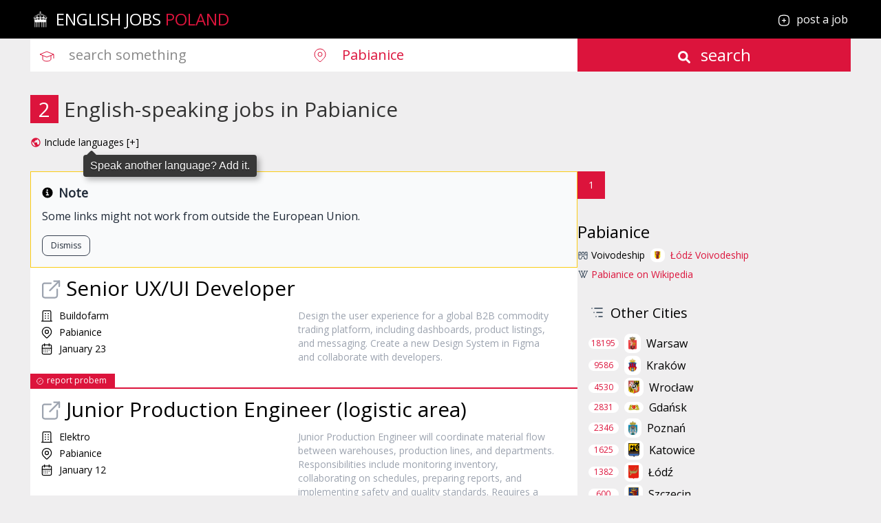

--- FILE ---
content_type: text/html; charset=utf-8
request_url: https://englishjobs.pl/in/pabianice
body_size: 18724
content:
<!doctype html><html lang="en"><head><meta charset="UTF-8"><meta name="viewport" content="width=device-width, initial-scale=1.0"><title>English-speaking jobs in Pabianice</title><meta name="viewport" content="width=device-width, initial-scale=1.0"><meta name="description" content="English-speaking job offers in the city of Pabianice, Łódź Voivodeship, Poland"><meta name="keywords" content="english, jobs, Pabianice, Łódź Voivodeship, Poland"><meta name="robots" content="index, follow"><meta name="request-id" content="RQ376F278E436F43"><meta name="request-type" content="serp"><meta name="is-bot" content="true"><link rel="canonical" href="https://englishjobs.pl/in/pabianice"><link rel="search" type="application/opensearchdescription+xml" href="https://englishjobs.pl/public/opensearchdescription-pl.xml" title="Search for English Jobs"><link rel="shortcut icon" href="/public/favicon.ico"><style type="text/css">.de .search-form ::-moz-placeholder,.se .search-form ::-moz-placeholder{text-shadow:1px 1px 1px #5f5f5f}.de .search-form ::placeholder,.se .search-form ::placeholder{text-shadow:1px 1px 1px #5f5f5f}.be .bg-hero h1,.de .bg-hero h1,.nl .bg-hero h1,.se .bg-hero h1{font-weight:400}.at .hero-opacity,.dk .hero-opacity,.es .hero-opacity,.fi .hero-opacity,.no .hero-opacity{opacity:.5}.it .hero-opacity,.se .hero-opacity{opacity:.6}.es .iemployer,.es .ijob,.es .serp{padding-top:1.5rem}input{-webkit-appearance:none;-webkit-border-radius:0}.tt-dropdown-menu,.tt-suggestion{--tw-bg-opacity:1;background-color:rgb(255 255 255/var(--tw-bg-opacity));--tw-text-opacity:1;color:rgb(220 20 60/var(--tw-text-opacity))}.tt-suggestion{padding:.5rem 1.25rem}.tt-suggestion.tt-cursor,.tt-suggestion:focus,.tt-suggestion:hover{--tw-bg-opacity:1;background-color:rgb(220 20 60/var(--tw-bg-opacity));--tw-text-opacity:1;color:rgb(255 255 255/var(--tw-text-opacity))}.tt-suggestion.tt-cursor{cursor:pointer}em{font-style:normal;text-decoration-line:underline;text-decoration-color:#fff;text-decoration-style:dotted;text-decoration-thickness:1px;text-underline-offset:8px}input:-webkit-autofill,input:-webkit-autofill:active,input:-webkit-autofill:focus,input:-webkit-autofill:hover{-webkit-transition:background-color 5000s ease-in-out 0s;transition:background-color 5000s ease-in-out 0s}.post ul{list-style-position:inside;list-style-type:disc;padding-left:1.25rem}#top{display:block;transition:background-color .3s,opacity .5s,visibility .5s;opacity:0;visibility:hidden;z-index:1000}#top:hover{cursor:pointer}@media (max-width:768px){#top.show{opacity:1;visibility:visible}}

/*! tailwindcss v3.4.1 | MIT License | https://tailwindcss.com*/*,:after,:before{box-sizing:border-box;border:0 solid #e5e7eb}:after,:before{--tw-content:""}:host,html{line-height:1.5;-webkit-text-size-adjust:100%;-moz-tab-size:4;-o-tab-size:4;tab-size:4;font-family:ui-sans-serif,system-ui,sans-serif,Apple Color Emoji,Segoe UI Emoji,Segoe UI Symbol,Noto Color Emoji;font-feature-settings:normal;font-variation-settings:normal;-webkit-tap-highlight-color:transparent}body{margin:0;line-height:inherit}hr{height:0;color:inherit;border-top-width:1px}abbr:where([title]){-webkit-text-decoration:underline dotted;text-decoration:underline dotted}h1,h2,h3,h4,h5,h6{font-size:inherit;font-weight:inherit}a{color:inherit;text-decoration:inherit}b,strong{font-weight:bolder}code,kbd,pre,samp{font-family:ui-monospace,SFMono-Regular,Menlo,Monaco,Consolas,Liberation Mono,Courier New,monospace;font-feature-settings:normal;font-variation-settings:normal;font-size:1em}small{font-size:80%}sub,sup{font-size:75%;line-height:0;position:relative;vertical-align:initial}sub{bottom:-.25em}sup{top:-.5em}table{text-indent:0;border-color:inherit;border-collapse:collapse}button,input,optgroup,select,textarea{font-family:inherit;font-feature-settings:inherit;font-variation-settings:inherit;font-size:100%;font-weight:inherit;line-height:inherit;color:inherit;margin:0;padding:0}button,select{text-transform:none}[type=button],[type=reset],[type=submit],button{-webkit-appearance:button;background-color:initial;background-image:none}:-moz-focusring{outline:auto}:-moz-ui-invalid{box-shadow:none}progress{vertical-align:initial}::-webkit-inner-spin-button,::-webkit-outer-spin-button{height:auto}[type=search]{-webkit-appearance:textfield;outline-offset:-2px}::-webkit-search-decoration{-webkit-appearance:none}::-webkit-file-upload-button{-webkit-appearance:button;font:inherit}summary{display:list-item}blockquote,dd,dl,figure,h1,h2,h3,h4,h5,h6,hr,p,pre{margin:0}fieldset{margin:0}fieldset,legend{padding:0}menu,ol,ul{list-style:none;margin:0;padding:0}dialog{padding:0}textarea{resize:vertical}input::-moz-placeholder,textarea::-moz-placeholder{opacity:1;color:#9ca3af}input::placeholder,textarea::placeholder{opacity:1;color:#9ca3af}[role=button],button{cursor:pointer}:disabled{cursor:default}audio,canvas,embed,iframe,img,object,svg,video{display:block;vertical-align:middle}img,video{max-width:100%;height:auto}[hidden]{display:none}@font-face{font-family:Open Sans;font-style:normal;font-weight:400;font-stretch:100%;font-display:swap;src:url(/public/fonts/opensans.woff2) format("woff2");unicode-range:u+00??,u+0131,u+0152-0153,u+02bb-02bc,u+02c6,u+02da,u+02dc,u+2000-206f,u+2074,u+20ac,u+2122,u+2191,u+2193,u+2212,u+2215,u+feff,u+fffd}html{font-family:Open Sans,Helvetica Neue,Helvetica,Arial,sans-serif}*,::backdrop,:after,:before{--tw-border-spacing-x:0;--tw-border-spacing-y:0;--tw-translate-x:0;--tw-translate-y:0;--tw-rotate:0;--tw-skew-x:0;--tw-skew-y:0;--tw-scale-x:1;--tw-scale-y:1;--tw-pan-x: ;--tw-pan-y: ;--tw-pinch-zoom: ;--tw-scroll-snap-strictness:proximity;--tw-gradient-from-position: ;--tw-gradient-via-position: ;--tw-gradient-to-position: ;--tw-ordinal: ;--tw-slashed-zero: ;--tw-numeric-figure: ;--tw-numeric-spacing: ;--tw-numeric-fraction: ;--tw-ring-inset: ;--tw-ring-offset-width:0px;--tw-ring-offset-color:#fff;--tw-ring-color:#3b82f680;--tw-ring-offset-shadow:0 0 #0000;--tw-ring-shadow:0 0 #0000;--tw-shadow:0 0 #0000;--tw-shadow-colored:0 0 #0000;--tw-blur: ;--tw-brightness: ;--tw-contrast: ;--tw-grayscale: ;--tw-hue-rotate: ;--tw-invert: ;--tw-saturate: ;--tw-sepia: ;--tw-drop-shadow: ;--tw-backdrop-blur: ;--tw-backdrop-brightness: ;--tw-backdrop-contrast: ;--tw-backdrop-grayscale: ;--tw-backdrop-hue-rotate: ;--tw-backdrop-invert: ;--tw-backdrop-opacity: ;--tw-backdrop-saturate: ;--tw-backdrop-sepia: }.container{width:100%}@media (min-width:640px){.container{max-width:640px}}@media (min-width:768px){.container{max-width:768px}}@media (min-width:1024px){.container{max-width:1024px}}@media (min-width:1280px){.container{max-width:1280px}}@media (min-width:1536px){.container{max-width:1536px}}.visible{visibility:visible}.fixed{position:fixed}.absolute{position:absolute}.relative{position:relative}.inset-0{inset:0}.left-0{left:0}.left-1\/2{left:50%}.top-0{top:0}.z-50{z-index:50}.float-right{float:right}.m-auto{margin:auto}.mx-1{margin-left:.25rem;margin-right:.25rem}.mx-auto{margin-left:auto;margin-right:auto}.my-4{margin-top:1rem;margin-bottom:1rem}.mb-0{margin-bottom:0}.mb-1{margin-bottom:.25rem}.mb-2{margin-bottom:.5rem}.mb-3{margin-bottom:.75rem}.mb-4{margin-bottom:1rem}.mb-6{margin-bottom:1.5rem}.mb-7{margin-bottom:1.75rem}.me-2{margin-inline-end:.5rem}.ml-1{margin-left:.25rem}.ml-2{margin-left:.5rem}.ml-4{margin-left:1rem}.ml-auto{margin-left:auto}.mr-1{margin-right:.25rem}.mr-2{margin-right:.5rem}.mr-3{margin-right:.75rem}.mr-4{margin-right:1rem}.mr-5{margin-right:1.25rem}.mr-6{margin-right:1.5rem}.mr-auto{margin-right:auto}.mt-0{margin-top:0}.mt-0\.5{margin-top:.125rem}.mt-1{margin-top:.25rem}.mt-12{margin-top:3rem}.mt-2{margin-top:.5rem}.mt-3{margin-top:.75rem}.mt-4{margin-top:1rem}.mt-6{margin-top:1.5rem}.mt-8{margin-top:2rem}.block{display:block}.inline-block{display:inline-block}.flex{display:flex}.inline-flex{display:inline-flex}.table{display:table}.grid{display:grid}.contents{display:contents}.hidden{display:none}.aspect-square{aspect-ratio:1/1}.h-10{height:2.5rem}.h-14{height:3.5rem}.h-20{height:5rem}.h-4{height:1rem}.h-5{height:1.25rem}.h-6{height:1.5rem}.h-7{height:1.75rem}.h-8{height:2rem}.h-9{height:2.25rem}.h-auto{height:auto}.h-full{height:100%}.max-h-3{max-height:.75rem}.max-h-5{max-height:1.25rem}.max-h-60{max-height:15rem}.min-h-40{min-height:10rem}.min-h-80{min-height:20rem}.min-h-screen{min-height:100vh}.w-1\/3{width:33.333333%}.w-10{width:2.5rem}.w-11\/12{width:91.666667%}.w-20{width:5rem}.w-24{width:6rem}.w-4{width:1rem}.w-5{width:1.25rem}.w-6{width:1.5rem}.w-7{width:1.75rem}.w-8{width:2rem}.w-9{width:2.25rem}.w-full{width:100%}.min-w-11{min-width:2.75rem}.max-w-3{max-width:.75rem}.max-w-4{max-width:1rem}.max-w-48{max-width:12rem}.max-w-7xl{max-width:80rem}.max-w-full{max-width:100%}.max-w-md{max-width:28rem}.flex-1{flex:1 1 0%}.flex-shrink-0{flex-shrink:0}.flex-grow{flex-grow:1}.-translate-x-1\/2{--tw-translate-x:-50%}.-translate-x-1\/2,.transform{transform:translate(var(--tw-translate-x),var(--tw-translate-y)) rotate(var(--tw-rotate)) skewX(var(--tw-skew-x)) skewY(var(--tw-skew-y)) scaleX(var(--tw-scale-x)) scaleY(var(--tw-scale-y))}.list-inside{list-style-position:inside}.list-decimal{list-style-type:decimal}.list-disc{list-style-type:disc}.list-none{list-style-type:none}.appearance-none{-webkit-appearance:none;-moz-appearance:none;appearance:none}.grid-flow-row{grid-auto-flow:row}.grid-cols-1{grid-template-columns:repeat(1,minmax(0,1fr))}.grid-cols-2{grid-template-columns:repeat(2,minmax(0,1fr))}.flex-row{flex-direction:row}.flex-col{flex-direction:column}.flex-wrap{flex-wrap:wrap}.items-start{align-items:flex-start}.items-center{align-items:center}.justify-end{justify-content:flex-end}.justify-center{justify-content:center}.justify-between{justify-content:space-between}.gap-4{gap:1rem}.gap-5{gap:1.25rem}.space-x-2>:not([hidden])~:not([hidden]){--tw-space-x-reverse:0;margin-right:calc(.5rem*var(--tw-space-x-reverse));margin-left:calc(.5rem*(1 - var(--tw-space-x-reverse)))}.space-y-1>:not([hidden])~:not([hidden]){--tw-space-y-reverse:0;margin-top:calc(.25rem*(1 - var(--tw-space-y-reverse)));margin-bottom:calc(.25rem*var(--tw-space-y-reverse))}.space-y-2>:not([hidden])~:not([hidden]){--tw-space-y-reverse:0;margin-top:calc(.5rem*(1 - var(--tw-space-y-reverse)));margin-bottom:calc(.5rem*var(--tw-space-y-reverse))}.overflow-hidden{overflow:hidden}.overflow-x-auto{overflow-x:auto}.overflow-y-auto{overflow-y:auto}.break-words{overflow-wrap:break-word}.break-all{word-break:break-all}.rounded{border-radius:.25rem}.rounded-full{border-radius:9999px}.rounded-lg{border-radius:.5rem}.border{border-width:1px}.border-2{border-width:2px}.border-b{border-bottom-width:1px}.border-b-2{border-bottom-width:2px}.border-l-4{border-left-width:4px}.border-dotted{border-style:dotted}.border-gray-300{--tw-border-opacity:1;border-color:rgb(209 213 219/var(--tw-border-opacity))}.border-gray-700{--tw-border-opacity:1;border-color:rgb(55 65 81/var(--tw-border-opacity))}.border-report-background{--tw-border-opacity:1;border-color:rgb(220 20 60/var(--tw-border-opacity))}.border-secondary{--tw-border-opacity:1;border-color:rgb(255 255 255/var(--tw-border-opacity))}.border-subscribe-submit-background{--tw-border-opacity:1;border-color:rgb(22 163 74/var(--tw-border-opacity))}.border-yellow-400{--tw-border-opacity:1;border-color:rgb(250 204 21/var(--tw-border-opacity))}.border-b-primary{--tw-border-opacity:1;border-bottom-color:rgb(220 20 60/var(--tw-border-opacity))}.bg-background{--tw-bg-opacity:1;background-color:rgb(239 238 239/var(--tw-bg-opacity))}.bg-black,.bg-footer-background{--tw-bg-opacity:1;background-color:rgb(0 0 0/var(--tw-bg-opacity))}.bg-gray-100{--tw-bg-opacity:1;background-color:rgb(243 244 246/var(--tw-bg-opacity))}.bg-gray-200{--tw-bg-opacity:1;background-color:rgb(229 231 235/var(--tw-bg-opacity))}.bg-gray-300{--tw-bg-opacity:1;background-color:rgb(209 213 219/var(--tw-bg-opacity))}.bg-gray-50{--tw-bg-opacity:1;background-color:rgb(249 250 251/var(--tw-bg-opacity))}.bg-gray-500{--tw-bg-opacity:1;background-color:rgb(107 114 128/var(--tw-bg-opacity))}.bg-green-600{--tw-bg-opacity:1;background-color:rgb(22 163 74/var(--tw-bg-opacity))}.bg-hero-overlay{--tw-bg-opacity:1;background-color:rgb(0 0 0/var(--tw-bg-opacity))}.bg-lastseen-background{--tw-bg-opacity:1;background-color:rgb(255 255 255/var(--tw-bg-opacity))}.bg-nav-background{--tw-bg-opacity:1;background-color:rgb(0 0 0/var(--tw-bg-opacity))}.bg-neutral-100{--tw-bg-opacity:1;background-color:rgb(245 245 245/var(--tw-bg-opacity))}.bg-neutral-400{--tw-bg-opacity:1;background-color:rgb(163 163 163/var(--tw-bg-opacity))}.bg-pagination-active-background{--tw-bg-opacity:1;background-color:rgb(220 20 60/var(--tw-bg-opacity))}.bg-pagination-background{--tw-bg-opacity:1;background-color:rgb(255 255 255/var(--tw-bg-opacity))}.bg-red-700{--tw-bg-opacity:1;background-color:rgb(185 28 28/var(--tw-bg-opacity))}.bg-report-background,.bg-search-button-background{--tw-bg-opacity:1;background-color:rgb(220 20 60/var(--tw-bg-opacity))}.bg-search-icons-background,.bg-search-input{--tw-bg-opacity:1;background-color:rgb(255 255 255/var(--tw-bg-opacity))}.bg-serp-count-background{--tw-bg-opacity:1;background-color:rgb(220 20 60/var(--tw-bg-opacity))}.bg-subscribe-input-background{--tw-bg-opacity:1;background-color:rgb(239 238 239/var(--tw-bg-opacity))}.bg-subscribe-submit-background{--tw-bg-opacity:1;background-color:rgb(22 163 74/var(--tw-bg-opacity))}.bg-top{--tw-bg-opacity:1;background-color:rgb(220 20 60/var(--tw-bg-opacity))}.bg-transparent{background-color:initial}.bg-white{--tw-bg-opacity:1;background-color:rgb(255 255 255/var(--tw-bg-opacity))}.bg-opacity-50{--tw-bg-opacity:0.5}.bg-hero{background-image:url(/public/img/intro-pl.jpg)}.bg-cover{background-size:cover}.bg-scroll{background-attachment:scroll}.bg-center-top{background-position:50%}.bg-top{background-position:top}.bg-no-repeat{background-repeat:no-repeat}.p-0{padding:0}.p-0\.5{padding:.125rem}.p-2{padding:.5rem}.p-3{padding:.75rem}.p-4{padding:1rem}.p-6{padding:1.5rem}.p-8{padding:2rem}.px-0{padding-left:0;padding-right:0}.px-0\.5{padding-left:.125rem;padding-right:.125rem}.px-1{padding-left:.25rem;padding-right:.25rem}.px-1\.5{padding-left:.375rem;padding-right:.375rem}.px-2{padding-left:.5rem;padding-right:.5rem}.px-2\.5{padding-left:.625rem;padding-right:.625rem}.px-3{padding-left:.75rem;padding-right:.75rem}.px-4{padding-left:1rem;padding-right:1rem}.px-6{padding-left:1.5rem;padding-right:1.5rem}.py-0{padding-top:0;padding-bottom:0}.py-0\.5{padding-top:.125rem;padding-bottom:.125rem}.py-1{padding-top:.25rem;padding-bottom:.25rem}.py-1\.5{padding-top:.375rem;padding-bottom:.375rem}.py-2{padding-top:.5rem;padding-bottom:.5rem}.py-3{padding-top:.75rem;padding-bottom:.75rem}.py-4{padding-top:1rem;padding-bottom:1rem}.py-6{padding-top:1.5rem;padding-bottom:1.5rem}.py-8{padding-top:2rem;padding-bottom:2rem}.pb-0{padding-bottom:0}.pb-0\.5{padding-bottom:.125rem}.pb-1{padding-bottom:.25rem}.pb-2{padding-bottom:.5rem}.pb-4{padding-bottom:1rem}.pb-5{padding-bottom:1.25rem}.pb-6{padding-bottom:1.5rem}.pl-1{padding-left:.25rem}.pl-10{padding-left:2.5rem}.pl-4{padding-left:1rem}.pl-5{padding-left:1.25rem}.pr-3{padding-right:.75rem}.pt-0{padding-top:0}.pt-1{padding-top:.25rem}.pt-4{padding-top:1rem}.pt-6{padding-top:1.5rem}.pt-7{padding-top:1.75rem}.pt-8{padding-top:2rem}.text-left{text-align:left}.text-center{text-align:center}.text-right{text-align:right}.align-middle{vertical-align:middle}.text-2xl{font-size:1.5rem;line-height:2rem}.text-3xl{font-size:1.875rem;line-height:2.25rem}.text-4xl{font-size:2.25rem;line-height:2.5rem}.text-base{font-size:1rem;line-height:1.5rem}.text-lg{font-size:1.125rem;line-height:1.75rem}.text-sm{font-size:.875rem;line-height:1.25rem}.text-xl{font-size:1.25rem;line-height:1.75rem}.text-xs{font-size:.75rem;line-height:1rem}.font-bold{font-weight:700}.font-medium{font-weight:500}.font-semibold{font-weight:600}.uppercase{text-transform:uppercase}.capitalize{text-transform:capitalize}.italic{font-style:italic}.leading-5{line-height:1.25rem}.leading-normal{line-height:1.5}.leading-relaxed{line-height:1.625}.text-accentlink-text{--tw-text-opacity:1;color:rgb(220 20 60/var(--tw-text-opacity))}.text-black{--tw-text-opacity:1;color:rgb(0 0 0/var(--tw-text-opacity))}.text-blue-500{--tw-text-opacity:1;color:rgb(59 130 246/var(--tw-text-opacity))}.text-facet-number{--tw-text-opacity:1;color:rgb(220 20 60/var(--tw-text-opacity))}.text-footer-text{--tw-text-opacity:1;color:rgb(221 221 221/var(--tw-text-opacity))}.text-footer-title{--tw-text-opacity:1;color:rgb(255 255 255/var(--tw-text-opacity))}.text-gray-400{--tw-text-opacity:1;color:rgb(156 163 175/var(--tw-text-opacity))}.text-gray-500{--tw-text-opacity:1;color:rgb(107 114 128/var(--tw-text-opacity))}.text-gray-600{--tw-text-opacity:1;color:rgb(75 85 99/var(--tw-text-opacity))}.text-gray-700{--tw-text-opacity:1;color:rgb(55 65 81/var(--tw-text-opacity))}.text-gray-800{--tw-text-opacity:1;color:rgb(31 41 55/var(--tw-text-opacity))}.text-gray-900{--tw-text-opacity:1;color:rgb(17 24 39/var(--tw-text-opacity))}.text-green-500{--tw-text-opacity:1;color:rgb(34 197 94/var(--tw-text-opacity))}.text-hero-text{--tw-text-opacity:1;color:rgb(255 255 255/var(--tw-text-opacity))}.text-joblink-hover{--tw-text-opacity:1;color:rgb(220 20 60/var(--tw-text-opacity))}.text-joblink-text{--tw-text-opacity:1;color:rgb(0 0 0/var(--tw-text-opacity))}.text-nav-text{--tw-text-opacity:1;color:rgb(255 255 255/var(--tw-text-opacity))}.text-neutral-500{--tw-text-opacity:1;color:rgb(115 115 115/var(--tw-text-opacity))}.text-pagination-active-text{--tw-text-opacity:1;color:rgb(255 255 255/var(--tw-text-opacity))}.text-pagination-text,.text-primary{--tw-text-opacity:1;color:rgb(220 20 60/var(--tw-text-opacity))}.text-red-500{--tw-text-opacity:1;color:rgb(239 68 68/var(--tw-text-opacity))}.text-red-600{--tw-text-opacity:1;color:rgb(220 38 38/var(--tw-text-opacity))}.text-red-700{--tw-text-opacity:1;color:rgb(185 28 28/var(--tw-text-opacity))}.text-report-text,.text-search-button-text{--tw-text-opacity:1;color:rgb(255 255 255/var(--tw-text-opacity))}.text-search-icons-text,.text-search-text{--tw-text-opacity:1;color:rgb(220 20 60/var(--tw-text-opacity))}.text-secondary,.text-serp-count-text{--tw-text-opacity:1;color:rgb(255 255 255/var(--tw-text-opacity))}.text-serp-h1-text{--tw-text-opacity:1;color:rgb(51 51 51/var(--tw-text-opacity))}.text-subscribe-input-text{--tw-text-opacity:1;color:rgb(0 0 0/var(--tw-text-opacity))}.text-subscribe-submit-text,.text-white{--tw-text-opacity:1;color:rgb(255 255 255/var(--tw-text-opacity))}.text-yellow-500{--tw-text-opacity:1;color:rgb(234 179 8/var(--tw-text-opacity))}.underline{text-decoration-line:underline}.antialiased{-webkit-font-smoothing:antialiased;-moz-osx-font-smoothing:grayscale}.placeholder-search-placeholder::-moz-placeholder{--tw-placeholder-opacity:1;color:rgb(136 136 136/var(--tw-placeholder-opacity))}.placeholder-search-placeholder::placeholder{--tw-placeholder-opacity:1;color:rgb(136 136 136/var(--tw-placeholder-opacity))}.opacity-70{opacity:.7}.shadow-xl{--tw-shadow:0 20px 25px -5px #0000001a,0 8px 10px -6px #0000001a;--tw-shadow-colored:0 20px 25px -5px var(--tw-shadow-color),0 8px 10px -6px var(--tw-shadow-color);box-shadow:var(--tw-ring-offset-shadow,0 0 #0000),var(--tw-ring-shadow,0 0 #0000),var(--tw-shadow)}.brightness-50{--tw-brightness:brightness(.5)}.brightness-50,.grayscale{filter:var(--tw-blur) var(--tw-brightness) var(--tw-contrast) var(--tw-grayscale) var(--tw-hue-rotate) var(--tw-invert) var(--tw-saturate) var(--tw-sepia) var(--tw-drop-shadow)}.grayscale{--tw-grayscale:grayscale(100%)}.filter{filter:var(--tw-blur) var(--tw-brightness) var(--tw-contrast) var(--tw-grayscale) var(--tw-hue-rotate) var(--tw-invert) var(--tw-saturate) var(--tw-sepia) var(--tw-drop-shadow)}.transition-all{transition-property:all;transition-timing-function:cubic-bezier(.4,0,.2,1);transition-duration:.15s}.transition-colors{transition-property:color,background-color,border-color,text-decoration-color,fill,stroke;transition-timing-function:cubic-bezier(.4,0,.2,1);transition-duration:.15s}.duration-200{transition-duration:.2s}.tooltip{position:relative;display:inline-block;cursor:pointer}.tooltip:after,.tooltip:before{z-index:1000000}.tooltip-overlay,.tooltip:after,.tooltip:before{position:absolute;visibility:hidden;opacity:0;pointer-events:none;transition:opacity .3s ease,visibility .3s ease}.tooltip-overlay{z-index:1000002;cursor:pointer}.tooltip--show .tooltip-overlay{visibility:visible;opacity:1;pointer-events:auto}.tooltip:before{content:"";position:absolute;background:#0000;border:6px solid #0000;background-color:#383838;-webkit-clip-path:polygon(0 0,100% 0,100% 100%);clip-path:polygon(0 0,100% 0,100% 100%);z-index:1000001;border-radius:0 4px 0 0;pointer-events:auto}.tooltip:after{content:attr(aria-label);background:#383838;color:#fff;padding:8px 10px;font-size:1rem;font-family:Helvetica Neue,Helvetica,Arial,sans-serif;line-height:1rem;white-space:nowrap;text-shadow:0 1px 0 #000;box-shadow:4px 4px 8px #0000004d;border-radius:4px;pointer-events:auto;cursor:pointer}.tooltip--bottom-right:before{margin-top:-5.5px;transform:rotate(-45deg);top:100%;left:calc(50% - 6px)}.tooltip--bottom-right:after{top:100%;left:50%;transform:translateX(0);margin-left:-12px}.tooltip--show:after,.tooltip--show:before{visibility:visible;opacity:1}.tooltip--show.tooltip--bottom-right:before{transform:translateY(8px) rotate(-45deg)}.tooltip--show.tooltip--bottom-right:after{transform:translateY(8px)}.tooltip--show.tooltip--bottom-right .tooltip-overlay{top:100%;left:50%;transform:translateY(8px);margin-left:-12px;min-width:200px;height:36px}.odd\:bg-white:nth-child(odd){--tw-bg-opacity:1;background-color:rgb(255 255 255/var(--tw-bg-opacity))}.even\:bg-gray-50:nth-child(2n){--tw-bg-opacity:1;background-color:rgb(249 250 251/var(--tw-bg-opacity))}.hover\:bg-gray-400:hover{--tw-bg-opacity:1;background-color:rgb(156 163 175/var(--tw-bg-opacity))}.hover\:bg-gray-800:hover{--tw-bg-opacity:1;background-color:rgb(31 41 55/var(--tw-bg-opacity))}.hover\:bg-green-700:hover{--tw-bg-opacity:1;background-color:rgb(21 128 61/var(--tw-bg-opacity))}.hover\:bg-green-800:hover{--tw-bg-opacity:1;background-color:rgb(22 101 52/var(--tw-bg-opacity))}.hover\:bg-pagination-hover-background:hover{--tw-bg-opacity:1;background-color:rgb(221 221 221/var(--tw-bg-opacity))}.hover\:bg-red-800:hover{--tw-bg-opacity:1;background-color:rgb(153 27 27/var(--tw-bg-opacity))}.hover\:bg-search-button-hover-background:hover{--tw-bg-opacity:1;background-color:rgb(255 255 255/var(--tw-bg-opacity))}.hover\:bg-subscribe-submit-hover:hover{--tw-bg-opacity:1;background-color:rgb(26 127 61/var(--tw-bg-opacity))}.hover\:text-accentlink-hover:hover{--tw-text-opacity:1;color:rgb(136 136 136/var(--tw-text-opacity))}.hover\:text-gray-700:hover{--tw-text-opacity:1;color:rgb(55 65 81/var(--tw-text-opacity))}.hover\:text-gray-800:hover{--tw-text-opacity:1;color:rgb(31 41 55/var(--tw-text-opacity))}.hover\:text-joblink-hover:hover{--tw-text-opacity:1;color:rgb(220 20 60/var(--tw-text-opacity))}.hover\:text-joblink-text:hover{--tw-text-opacity:1;color:rgb(0 0 0/var(--tw-text-opacity))}.hover\:text-nav-hover:hover{--tw-text-opacity:1;color:rgb(220 20 60/var(--tw-text-opacity))}.hover\:text-pagination-hover-text:hover{--tw-text-opacity:1;color:rgb(0 0 0/var(--tw-text-opacity))}.hover\:text-red-800:hover{--tw-text-opacity:1;color:rgb(153 27 27/var(--tw-text-opacity))}.hover\:text-search-button-hover-text:hover{--tw-text-opacity:1;color:rgb(0 0 0/var(--tw-text-opacity))}.hover\:text-white:hover{--tw-text-opacity:1;color:rgb(255 255 255/var(--tw-text-opacity))}.hover\:underline:hover{text-decoration-line:underline}.focus\:outline-none:focus{outline:2px solid #0000;outline-offset:2px}.focus\:ring-0:focus{--tw-ring-offset-shadow:var(--tw-ring-inset) 0 0 0 var(--tw-ring-offset-width) var(--tw-ring-offset-color);--tw-ring-shadow:var(--tw-ring-inset) 0 0 0 calc(var(--tw-ring-offset-width)) var(--tw-ring-color)}.focus\:ring-0:focus,.focus\:ring-4:focus{box-shadow:var(--tw-ring-offset-shadow),var(--tw-ring-shadow),var(--tw-shadow,0 0 #0000)}.focus\:ring-4:focus{--tw-ring-offset-shadow:var(--tw-ring-inset) 0 0 0 var(--tw-ring-offset-width) var(--tw-ring-offset-color);--tw-ring-shadow:var(--tw-ring-inset) 0 0 0 calc(4px + var(--tw-ring-offset-width)) var(--tw-ring-color)}.focus\:ring-gray-300:focus{--tw-ring-opacity:1;--tw-ring-color:rgb(209 213 219/var(--tw-ring-opacity))}.group:hover .group-hover\:underline{text-decoration-line:underline}.group:hover .group-hover\:brightness-\[0\.3\]{--tw-brightness:brightness(0.3);filter:var(--tw-blur) var(--tw-brightness) var(--tw-contrast) var(--tw-grayscale) var(--tw-hue-rotate) var(--tw-invert) var(--tw-saturate) var(--tw-sepia) var(--tw-drop-shadow)}@media (min-width:640px){.sm\:block{display:block}.sm\:flex{display:flex}.sm\:grid{display:grid}.sm\:hidden{display:none}.sm\:h-9{height:2.25rem}.sm\:w-1\/2{width:50%}.sm\:w-1\/3{width:33.333333%}.sm\:w-2\/3{width:66.666667%}.sm\:w-9{width:2.25rem}.sm\:max-w-none{max-width:none}.sm\:grid-cols-2{grid-template-columns:repeat(2,minmax(0,1fr))}.sm\:grid-cols-3{grid-template-columns:repeat(3,minmax(0,1fr))}.sm\:flex-row{flex-direction:row}.sm\:gap-4{gap:1rem}.sm\:px-0{padding-left:0;padding-right:0}.sm\:px-11{padding-left:2.75rem;padding-right:2.75rem}.sm\:px-12{padding-left:3rem;padding-right:3rem}.sm\:pt-0{padding-top:0}.sm\:pt-3{padding-top:.75rem}.sm\:text-right{text-align:right}.sm\:text-3xl{font-size:1.875rem;line-height:2.25rem}.sm\:text-6xl{font-size:3.75rem;line-height:1}.sm\:text-xl{font-size:1.25rem;line-height:1.75rem}}@media (min-width:768px){.md\:mb-0{margin-bottom:0}.md\:mt-0{margin-top:0}.md\:block{display:block}.md\:w-1\/2{width:50%}.md\:w-1\/4{width:25%}.md\:w-2\/4{width:50%}.md\:flex-row{flex-direction:row}.md\:justify-between{justify-content:space-between}.md\:bg-fixed{background-attachment:fixed}.md\:p-6{padding:1.5rem}.md\:pl-12{padding-left:3rem}.md\:text-right{text-align:right}.md\:text-2xl{font-size:1.5rem;line-height:2rem}}@media (min-width:1024px){.lg\:hidden{display:none}}.rtl\:text-right:where([dir=rtl],[dir=rtl] *){text-align:right}</style><script async defer src="/public/js/main-pl.min.js?v=a8b10cd"></script><style type="text/css">
    /*! Hint.css - v3.0.0 - 2023-11-29
* https://kushagra.dev/lab/hint/
* Copyright (c) 2023 Kushagra Gour */

[class*=hint--]{position:relative;display:inline-block}[class*=hint--]:after,[class*=hint--]:before{position:absolute;transform:translate3d(0,0,0);visibility:hidden;opacity:0;z-index:1000000;pointer-events:none;transition:.3s ease;transition-delay:0s}[class*=hint--]:hover:after,[class*=hint--]:hover:before{visibility:visible;opacity:1;transition-delay:.1s}[class*=hint--]:before{content:"";position:absolute;background:#383838;border:6px solid transparent;clip-path:polygon(0 0,100% 0,100% 100%);z-index:1000001}[class*=hint--]:after{background:#383838;color:#fff;padding:8px 10px;font-size:1rem;font-family:"Helvetica Neue",Helvetica,Arial,sans-serif;line-height:1rem;white-space:nowrap;text-shadow:0 1px 0 #000;box-shadow:4px 4px 8px rgba(0,0,0,.3)}.hint--error:after,.hint--error:before{background-color:#b24e4c}[class*=hint--][aria-label]:after{content:attr(aria-label)}[class*=hint--][data-hint]:after{content:attr(data-hint)}[aria-label=""]:after,[aria-label=""]:before,[data-hint=""]:after,[data-hint=""]:before{display:none!important}.hint--top{--rotation:135deg}.hint--top:after,.hint--top:before{bottom:100%;left:50%}.hint--top:before{margin-bottom:-5.5px;transform:rotate(var(--rotation));left:calc(50% - 6px)}.hint--top:after{transform:translateX(-50%)}.hint--top:hover:before{transform:translateY(-8px) rotate(var(--rotation))}.hint--top:hover:after{transform:translateX(-50%) translateY(-8px)}.hint--bottom{--rotation:-45deg}.hint--bottom:after,.hint--bottom:before{top:100%;left:50%}.hint--bottom:before{margin-top:-5.5px;transform:rotate(var(--rotation));left:calc(50% - 6px)}.hint--bottom:after{transform:translateX(-50%)}.hint--bottom:hover:before{transform:translateY(8px) rotate(var(--rotation))}.hint--bottom:hover:after{transform:translateX(-50%) translateY(8px)}.hint--right{--rotation:-135deg}.hint--right:before{margin-left:-5.5px;margin-bottom:-6px;transform:rotate(var(--rotation))}.hint--right:after{margin-bottom:calc(-1 * (1rem + 16px)/ 2)}.hint--right:after,.hint--right:before{left:100%;bottom:50%}.hint--right:hover:before{transform:translateX(8px) rotate(var(--rotation))}.hint--right:hover:after{transform:translateX(8px)}.hint--left{--rotation:45deg}.hint--left:before{margin-right:-5.5px;margin-bottom:-6px;transform:rotate(var(--rotation))}.hint--left:after{margin-bottom:calc(-1 * (1rem + 16px)/ 2)}.hint--left:after,.hint--left:before{right:100%;bottom:50%}.hint--left:hover:before{transform:translateX(-8px) rotate(var(--rotation))}.hint--left:hover:after{transform:translateX(-8px)}.hint--top-left{--rotation:135deg}.hint--top-left:after,.hint--top-left:before{bottom:100%;left:50%}.hint--top-left:before{margin-bottom:-5.5px;transform:rotate(var(--rotation));left:calc(50% - 6px)}.hint--top-left:after{transform:translateX(-100%);margin-left:12px}.hint--top-left:hover:before{transform:translateY(-8px) rotate(var(--rotation))}.hint--top-left:hover:after{transform:translateX(-100%) translateY(-8px)}.hint--top-right{--rotation:135deg}.hint--top-right:after,.hint--top-right:before{bottom:100%;left:50%}.hint--top-right:before{margin-bottom:-5.5px;transform:rotate(var(--rotation));left:calc(50% - 6px)}.hint--top-right:after{transform:translateX(0);margin-left:-12px}.hint--top-right:hover:before{transform:translateY(-8px) rotate(var(--rotation))}.hint--top-right:hover:after{transform:translateY(-8px)}.hint--bottom-left{--rotation:-45deg}.hint--bottom-left:after,.hint--bottom-left:before{top:100%;left:50%}.hint--bottom-left:before{margin-top:-5.5px;transform:rotate(var(--rotation));left:calc(50% - 6px)}.hint--bottom-left:after{transform:translateX(-100%);margin-left:12px}.hint--bottom-left:hover:before{transform:translateY(8px) rotate(var(--rotation))}.hint--bottom-left:hover:after{transform:translateX(-100%) translateY(8px)}.hint--bottom-right{--rotation:-45deg}.hint--bottom-right:after,.hint--bottom-right:before{top:100%;left:50%}.hint--bottom-right:before{margin-top:-5.5px;transform:rotate(var(--rotation));left:calc(50% - 6px)}.hint--bottom-right:after{transform:translateX(0);margin-left:-12px}.hint--bottom-right:hover:before{transform:translateY(8px) rotate(var(--rotation))}.hint--bottom-right:hover:after{transform:translateY(8px)}.hint--fit:after,.hint--large:after,.hint--medium:after,.hint--small:after{box-sizing:border-box;white-space:normal;line-height:1.4em;word-wrap:break-word}.hint--small:after{width:80px}.hint--medium:after{width:150px}.hint--large:after{width:300px}.hint--fit:after{width:100%}.hint--error:after{text-shadow:0 1px 0 #592726}.hint--warning:after,.hint--warning:before{background-color:#bf9853}.hint--warning:after{text-shadow:0 1px 0 #6c5328}.hint--info:after,.hint--info:before{background-color:#3985ac}.hint--info:after{text-shadow:0 1px 0 #1a3c4d}.hint--success:after,.hint--success:before{background-color:#458646}.hint--success:after{text-shadow:0 1px 0 #1a321a}.hint--always:after,.hint--always:before{opacity:1;visibility:visible}.hint--always.hint--top:before{transform:translateY(-8px) rotate(var(--rotation))}.hint--always.hint--top:after{transform:translateX(-50%) translateY(-8px)}.hint--always.hint--top-left:before{transform:translateY(-8px) rotate(var(--rotation))}.hint--always.hint--top-left:after{transform:translateX(-100%) translateY(-8px)}.hint--always.hint--top-right:before{transform:translateY(-8px) rotate(var(--rotation))}.hint--always.hint--top-right:after{transform:translateY(-8px)}.hint--always.hint--bottom:before{transform:translateY(8px) rotate(var(--rotation))}.hint--always.hint--bottom:after{transform:translateX(-50%) translateY(8px)}.hint--always.hint--bottom-left:before{transform:translateY(8px) rotate(var(--rotation))}.hint--always.hint--bottom-left:after{transform:translateX(-100%) translateY(8px)}.hint--always.hint--bottom-right:before{transform:translateY(8px) rotate(var(--rotation))}.hint--always.hint--bottom-right:after{transform:translateY(8px)}.hint--always.hint--left:before{transform:translateX(-8px) rotate(var(--rotation))}.hint--always.hint--left:after{transform:translateX(-8px)}.hint--always.hint--right:before{transform:translateX(8px) rotate(var(--rotation))}.hint--always.hint--right:after{transform:translateX(8px)}.hint--rounded:before{border-radius:0 4px 0 0}.hint--rounded:after{border-radius:4px}.hint--no-animate:after,.hint--no-animate:before{transition-duration:0s}.hint--bounce:after,.hint--bounce:before{transition:opacity .3s ease,visibility .3s ease,transform .3s cubic-bezier(.71,1.7,.77,1.24)}@supports (transition-timing-function:linear(0,1)){.hint--bounce:after,.hint--bounce:before{--spring-easing:linear(
    	0,
    	0.009,
    	0.035 2.1%,
    	0.141 4.4%,
    	0.723 12.9%,
    	0.938,
    	1.077 20.4%,
    	1.121,
    	1.149 24.3%,
    	1.159,
    	1.163 27%,
    	1.154,
    	1.129 32.8%,
    	1.051 39.6%,
    	1.017 43.1%,
    	0.991,
    	0.977 51%,
    	0.975 57.1%,
    	0.997 69.8%,
    	1.003 76.9%,
    	1
    );transition:opacity .3s ease,visibility .3s ease,transform .5s var(--spring-easing)}}.hint--no-shadow:after,.hint--no-shadow:before{text-shadow:initial;box-shadow:initial}.hint--no-arrow:before{display:none}
  </style></head><body class="pl flex min-h-screen flex-col bg-background"><nav class="bg-nav-background py-3 text-white"><div class="mx-auto  max-w-7xl flex items-center justify-between px-3 sm:px-12"><a class="flex items-center" href="/"><img src="/public/img/logo100.png" title="English Jobs Logo" alt="English Jobs Logo" class="mr-3 h-6"> <h3 class="md:text-2xl">ENGLISH JOBS <span class="text-primary">POLAND</span></h3></a><nav class="hidden items-center sm:flex"><a href="https://app.englishjobs.pl" class="flex items-center text-nav-text hover:text-nav-hover"><svg xmlns="http://www.w3.org/2000/svg" class="mr-2 inline-block h-5 w-5 align-middle" viewBox="0 0 24 20" stroke-width="1.5" stroke="currentColor" fill="none" stroke-linecap="round" stroke-linejoin="round"><path stroke="none" d="M0 0h24v24H0z" fill="none"></path> <path d="M12 3c7.2 0 9 1.8 9 9s-1.8 9 -9 9s-9 -1.8 -9 -9s1.8 -9 9 -9z"></path> <path d="M15 12h-6"></path> <path d="M12 9v6"></path></svg> post a job</a></nav></div></nav><main class="flex-grow"><a id="top" class="fixed top-0 left-0 w-full h-14 text-white bg-top text-center z-1000"><div class="relative"><svg xmlns="http://www.w3.org/2000/svg" class="absolute left-1/2 transform -translate-x-1/2 mt-1" width="40" height="40" viewBox="0 0 20 20" stroke-width="1.5" stroke="currentColor" fill="none" stroke-linecap="round" stroke-linejoin="round"><path stroke="none" d="M0 0h24v24H0z" fill="none"></path> <path d="M12 10l0 10"></path> <path d="M12 10l4 4"></path> <path d="M12 10l-4 4"></path> <path d="M4 4l16 0"></path></svg></div></a><section class="serp mx-auto max-w-7xl px-2 sm:px-11"><form id="search" class="search-form mb-0" role="form" action="/search" method="get"><div class="flex h-auto flex-col text-xl sm:flex-row sm:gap-4"><div class="sm:w-2/3"><div class="flex flex-col flex-wrap sm:flex-row sm:gap-4"><div class="flex-1 items-center"><div class="relative flex w-full items-center bg-search-input"><div class="aspect-w-1 aspect-h-1 flex items-center justify-center bg-search-icons-background p-3 mr-2"><svg aria-hidden="true" class="h-6 w-6 text-search-icons-text" fill="none" stroke="currentColor" viewBox="0 0 24 20" xmlns="http://www.w3.org/2000/svg"><path stroke="none" d="M0 0h24v24H0z" fill="none"></path> <path d="M22 9l-10 -4l-10 4l10 4l10 -4v6"></path> <path d="M6 10.6v5.4a6 3 0 0 0 12 0v-5.4"></path></svg></div><input type="text" placeholder="search something" aria-label="input text to search" id="q" name="q" value="" maxlength="80" class="w-full appearance-none bg-search-input py-2 text-search-text placeholder-search-placeholder focus:outline-none focus:ring-0"></div></div><div class="flex-1 items-center"><div class="relative flex w-full items-center bg-search-input"><div class="aspect-w-1 aspect-h-1 flex items-center justify-center bg-search-icons-background p-3 mr-2"><svg aria-hidden="true" class="h-6 w-6 text-search-icons-text" fill="none" stroke="currentColor" viewBox="0 0 24 24" xmlns="http://www.w3.org/2000/svg"><path stroke="none" d="M0 0h24v24H0z" fill="none"></path> <path d="M9 11a3 3 0 1 0 6 0a3 3 0 0 0 -6 0"></path> <path d="M17.657 16.657l-4.243 4.243a2 2 0 0 1 -2.827 0l-4.244 -4.243a8 8 0 1 1 11.314 0z"></path></svg></div><input type="text" aria-label="input specific location" placeholder="somewhere" id="l" name="l" value="Pabianice" maxlength="40" class="typeahead w-full appearance-none bg-search-input py-2 text-search-text placeholder-search-placeholder focus:outline-none focus:ring-0"></div></div></div></div><input type="hidden" name="include" value="">
<script id="languages-data" type="application/json">[{"id":"polish","name":"Polish"},{"id":"arabic","name":"Arabic"},{"id":"bulgarian","name":"Bulgarian"},{"id":"catalan","name":"Catalan"},{"id":"chinese","name":"Chinese"},{"id":"croatian","name":"Croatian"},{"id":"czech","name":"Czech"},{"id":"danish","name":"Danish"},{"id":"dutch","name":"Dutch"},{"id":"estonian","name":"Estonian"},{"id":"finnish","name":"Finnish"},{"id":"french","name":"French"},{"id":"german","name":"German"},{"id":"greek","name":"Greek"},{"id":"hindi","name":"Hindi"},{"id":"hungarian","name":"Hungarian"},{"id":"irish","name":"Irish"},{"id":"italian","name":"Italian"},{"id":"japanese","name":"Japanese"},{"id":"korean","name":"Korean"},{"id":"latvian","name":"Latvian"},{"id":"lithuanian","name":"Lithuanian"},{"id":"luxembourgish","name":"Luxembourgish"},{"id":"maltese","name":"Maltese"},{"id":"norwegian","name":"Norwegian"},{"id":"portuguese","name":"Portuguese"},{"id":"romanian","name":"Romanian"},{"id":"russian","name":"Russian"},{"id":"slovenian","name":"Slovenian"},{"id":"spanish","name":"Spanish"},{"id":"swedish","name":"Swedish"},{"id":"turkish","name":"Turkish"},{"id":"ukrainian","name":"Ukrainian"}]</script><div class="sm:w-1/3"><button class="bg-search-button w-full flex-1 items-center bg-search-button-background px-6 py-2 text-2xl text-search-button-text hover:bg-search-button-hover-background hover:text-search-button-hover-text" type="submit" aria-label="Submit search"><svg xmlns="http://www.w3.org/2000/svg" class="mr-2 inline-block h-5 w-5 align-middle" width="20" height="20" viewBox="0 0 24 24" stroke-width="3.5" stroke="currentColor" fill="none" stroke-linecap="round" stroke-linejoin="round" aria-hidden="true"><path stroke="none" d="M0 0h24v24H0z" fill="none"></path> <path d="M10 10m-7 0a7 7 0 1 0 14 0a7 7 0 1 0 -14 0"></path> <path d="M21 21l-6 -6"></path></svg> search</button></div></div></form><div class="py-4"></div><h1 class="text-3xl leading-normal"><span class="bg-serp-count-background px-3 text-serp-count-text">2</span> <span class="text-serp-h1-text">English-speaking jobs in Pabianice</span></h1><div class="text-right mt-4 flex items-start justify-between"><a href="#" id="language-modal-trigger" class="group inline-flex items-start text-sm hover:underline" role="button" aria-label="Open language selection modal"><svg class="mr-1 mt-0.5 inline-block h-4 w-4 text-primary" viewBox="0 0 24 24" fill="currentColor"><path d="M12 2C6.48 2 2 6.48 2 12s4.48 10 10 10 10-4.48 10-10S17.52 2 12 2zM11 19.93c-3.94-.49-7-3.85-7-7.93 0-.62.08-1.21.21-1.79L9 15v1c0 1.1.9 2 2 2v1.93zm6.9-2.54c-.26-.81-1-1.39-1.9-1.39h-1v-3c0-.55-.45-1-1-1H8v-2h2c.55 0 1-.45 1-1V7h2c1.1 0 2-.9 2-2v-.41c2.93 1.19 5 4.06 5 7.41 0 2.08-.8 3.97-2.1 5.39z"></path></svg> <span id="language-modal-trigger-text-default" class="group-hover:underline"><span class="target-element tooltip tooltip--bottom-right" aria-label="Speak another language? Add it.">Include languages [+] <span class="tooltip-overlay"></span></span></span> <span id="language-modal-trigger-text-selected" class="hidden"></span></a></div><div class="py-4"></div><div class="flex h-auto gap-4"><div id="results" class="flex w-full flex-col gap-5 sm:w-2/3" itemscope itemtype="http://schema.org/ItemList"> <!-- start alert box --><div id="EUalert" class="p-4 border border-yellow-400 bg-gray-50 " role="alert" style="display: none;"><div class="flex items-center"><svg class="flex-shrink-0 w-4 h-4 me-2" aria-hidden="true" xmlns="http://www.w3.org/2000/svg" fill="currentColor" viewBox="0 0 20 20"><path d="M10 .5a9.5 9.5 0 1 0 9.5 9.5A9.51 9.51 0 0 0 10 .5ZM9.5 4a1.5 1.5 0 1 1 0 3 1.5 1.5 0 0 1 0-3ZM12 15H8a1 1 0 0 1 0-2h1v-3H8a1 1 0 0 1 0-2h2a1 1 0 0 1 1 1v4h1a1 1 0 0 1 0 2Z"></path></svg><h3 class="text-lg font-bold text-gray-800 ">Note</h3></div><div class="mt-2 mb-4 text-medium text-gray-800 ">Some links might not work from outside the European Union.</div><div class="flex"><button id="dismissButton" type="button" class="text-gray-800 bg-transparent border border-gray-700 hover:bg-gray-800 hover:text-white focus:ring-4 focus:outline-none focus:ring-gray-300 font-medium rounded-lg text-xs px-3 py-1.5 text-center" data-dismiss-target="#EUalert" aria-label="Close">Dismiss</button></div></div><script>
        window.addEventListener('DOMContentLoaded', function() {
            var isEUalertHidden = localStorage.getItem('isEUalertHidden');

            if (isEUalertHidden === 'true') {
                document.getElementById('EUalert').style.display = 'none';
            } else {
                document.getElementById('EUalert').style.display = 'block';
            }

            document.getElementById('dismissButton').addEventListener('click', function() {
                document.getElementById('EUalert').style.display = 'none';
                localStorage.setItem('isEUalertHidden', 'true');
            });
        });
    </script><!-- end alert box --><!-- result --><div id="2163310bf75bee5a" class="job js-job min-h-40 w-full border-b-2 border-report-background  bg-white" itemprop="itemListElement"><div class="p-3"><a href="/clickout/2163310bf75bee5a?ql=l&amp;sig=fdddbb7574c53c3360a472e1cc2b22ab3e315d3c&amp;e=[base64]&amp;prev=RQ376F278E436F43" class="js-joblink flex hover:text-joblink-hover  text-2xl sm:text-3xl" rel="nofollow" itemprop="url" source="whatjobs" target="_blank"><svg class="h-7 w-7 text-gray-400 flex-shrink-0 sm:h-9 sm:w-9" xmlns="http://www.w3.org/2000/svg" viewBox="0 0 24 22" stroke-width="1.5" stroke="currentColor" fill="none" stroke-linecap="round" stroke-linejoin="round"><path stroke="none" d="M0 0h24v24H0z" fill="none"></path> <path d="M12 6h-6a2 2 0 0 0 -2 2v10a2 2 0 0 0 2 2h10a2 2 0 0 0 2 -2v-6"></path> <path d="M11 13l9 -9"></path> <path d="M15 4h5v5"></path></svg><h3 class="h-full pl-1" itemprop="title">Senior UX/UI Developer</h3></a><div class="flex flex-col sm:flex-row"><div class="flex-1"><ul class="space-y-1 px-0.5 py-3"><li class="flex text-sm break-words"><svg xmlns="http://www.w3.org/2000/svg" class="mr-2 flex-shrink-0" width="20" height="20" viewBox="0 0 24 24" stroke-width="1.5" stroke="currentColor" fill="none" stroke-linecap="round" stroke-linejoin="round"><path stroke="none" d="M0 0h24v24H0z" fill="none"></path> <path d="M3 21l18 0"></path> <path d="M9 8l1 0"></path> <path d="M9 12l1 0"></path> <path d="M9 16l1 0"></path> <path d="M14 8l1 0"></path> <path d="M14 12l1 0"></path> <path d="M14 16l1 0"></path> <path d="M5 21v-16a2 2 0 0 1 2 -2h10a2 2 0 0 1 2 2v16"></path></svg> Buildofarm</li><li class="flex text-sm"><svg xmlns="http://www.w3.org/2000/svg" class="mr-2 flex-shrink-0" width="20" height="20" viewBox="0 0 24 24" stroke-width="1.5" stroke="currentColor" fill="none" stroke-linecap="round" stroke-linejoin="round"><path stroke="none" d="M0 0h24v24H0z" fill="none"></path> <path d="M9 11a3 3 0 1 0 6 0a3 3 0 0 0 -6 0"></path> <path d="M17.657 16.657l-4.243 4.243a2 2 0 0 1 -2.827 0l-4.244 -4.243a8 8 0 1 1 11.314 0z"></path></svg> Pabianice</li><li class="flex text-sm"><svg xmlns="http://www.w3.org/2000/svg" class="mr-2 flex-shrink-0" width="20" height="20" viewBox="0 0 24 24" stroke-width="1.5" stroke="currentColor" fill="none" stroke-linecap="round" stroke-linejoin="round"><path stroke="none" d="M0 0h24v24H0z" fill="none"></path> <path d="M4 7a2 2 0 0 1 2 -2h12a2 2 0 0 1 2 2v12a2 2 0 0 1 -2 2h-12a2 2 0 0 1 -2 -2v-12z"></path> <path d="M16 3v4"></path> <path d="M8 3v4"></path> <path d="M4 11h16"></path> <path d="M7 14h.013"></path> <path d="M10.01 14h.005"></path> <path d="M13.01 14h.005"></path> <path d="M16.015 14h.005"></path> <path d="M13.015 17h.005"></path> <path d="M7.01 17h.005"></path> <path d="M10.01 17h.005"></path></svg> January 23</li></ul></div><div class="mr-4 flex-1 pt-0 text-sm leading-5 text-gray-400 sm:pt-3">Design the user experience for a global B2B commodity trading platform, including dashboards, product listings, and messaging. Create a new Design System in Figma and collaborate with developers.</div></div></div><div class="flex"><a href="#" class="mt-0.5 flex items-center text-xs"><div class="bg-report-background text-report-text"><svg xmlns="http://www.w3.org/2000/svg" class="mx-1 h-5 w-4 pl-1" viewBox="0 0 24 20" stroke-width="1.5" stroke="currentColor" fill="none" stroke-linecap="round" stroke-linejoin="round"><path stroke="none" d="M0 0h24v24H0z" fill="none"></path> <path d="M12 12m-9 0a9 9 0 1 0 18 0a9 9 0 1 0 -18 0"></path> <path d="M9 15l6 -6"></path></svg></div><span href="#" class="js-report bg-report-background py-0.5 pr-3 text-report-text">report probem </span></a> <a href="#" class="js-lastseen mt-0.5 flex items-center text-xs"></a><div class="ml-auto mt-0.5 flex items-center sm:hidden"></div></div></div><!-- end result --><!-- result --><div id="ca918fd3f8dcaccc" class="job js-job min-h-40 w-full border-b-2 border-report-background  bg-white" itemprop="itemListElement"><div class="p-3"><a href="/clickout/ca918fd3f8dcaccc?ql=l&amp;sig=f0ab22a45fcfc285e23b1e794c37c9c45b116754&amp;e=[base64]&amp;prev=RQ376F278E436F43" class="js-joblink flex hover:text-joblink-hover  text-2xl sm:text-3xl" rel="nofollow" itemprop="url" source="whatjobs" target="_blank"><svg class="h-7 w-7 text-gray-400 flex-shrink-0 sm:h-9 sm:w-9" xmlns="http://www.w3.org/2000/svg" viewBox="0 0 24 22" stroke-width="1.5" stroke="currentColor" fill="none" stroke-linecap="round" stroke-linejoin="round"><path stroke="none" d="M0 0h24v24H0z" fill="none"></path> <path d="M12 6h-6a2 2 0 0 0 -2 2v10a2 2 0 0 0 2 2h10a2 2 0 0 0 2 -2v-6"></path> <path d="M11 13l9 -9"></path> <path d="M15 4h5v5"></path></svg><h3 class="h-full pl-1" itemprop="title">Junior Production Engineer (logistic area)</h3></a><div class="flex flex-col sm:flex-row"><div class="flex-1"><ul class="space-y-1 px-0.5 py-3"><li class="flex text-sm break-words"><svg xmlns="http://www.w3.org/2000/svg" class="mr-2 flex-shrink-0" width="20" height="20" viewBox="0 0 24 24" stroke-width="1.5" stroke="currentColor" fill="none" stroke-linecap="round" stroke-linejoin="round"><path stroke="none" d="M0 0h24v24H0z" fill="none"></path> <path d="M3 21l18 0"></path> <path d="M9 8l1 0"></path> <path d="M9 12l1 0"></path> <path d="M9 16l1 0"></path> <path d="M14 8l1 0"></path> <path d="M14 12l1 0"></path> <path d="M14 16l1 0"></path> <path d="M5 21v-16a2 2 0 0 1 2 -2h10a2 2 0 0 1 2 2v16"></path></svg> Elektro</li><li class="flex text-sm"><svg xmlns="http://www.w3.org/2000/svg" class="mr-2 flex-shrink-0" width="20" height="20" viewBox="0 0 24 24" stroke-width="1.5" stroke="currentColor" fill="none" stroke-linecap="round" stroke-linejoin="round"><path stroke="none" d="M0 0h24v24H0z" fill="none"></path> <path d="M9 11a3 3 0 1 0 6 0a3 3 0 0 0 -6 0"></path> <path d="M17.657 16.657l-4.243 4.243a2 2 0 0 1 -2.827 0l-4.244 -4.243a8 8 0 1 1 11.314 0z"></path></svg> Pabianice</li><li class="flex text-sm"><svg xmlns="http://www.w3.org/2000/svg" class="mr-2 flex-shrink-0" width="20" height="20" viewBox="0 0 24 24" stroke-width="1.5" stroke="currentColor" fill="none" stroke-linecap="round" stroke-linejoin="round"><path stroke="none" d="M0 0h24v24H0z" fill="none"></path> <path d="M4 7a2 2 0 0 1 2 -2h12a2 2 0 0 1 2 2v12a2 2 0 0 1 -2 2h-12a2 2 0 0 1 -2 -2v-12z"></path> <path d="M16 3v4"></path> <path d="M8 3v4"></path> <path d="M4 11h16"></path> <path d="M7 14h.013"></path> <path d="M10.01 14h.005"></path> <path d="M13.01 14h.005"></path> <path d="M16.015 14h.005"></path> <path d="M13.015 17h.005"></path> <path d="M7.01 17h.005"></path> <path d="M10.01 17h.005"></path></svg> January 12</li></ul></div><div class="mr-4 flex-1 pt-0 text-sm leading-5 text-gray-400 sm:pt-3">Junior Production Engineer will coordinate material flow between warehouses, production lines, and departments.  Responsibilities include monitoring inventory, collaborating on schedules, preparing reports, and implementing safety and quality standards.  Requires a technical degree, fluency in English, and strong teamwork and attention to detail.  SAP EWM knowledge and CAD experience are advantageous.</div></div></div><div class="flex"><a href="#" class="mt-0.5 flex items-center text-xs"><div class="bg-report-background text-report-text"><svg xmlns="http://www.w3.org/2000/svg" class="mx-1 h-5 w-4 pl-1" viewBox="0 0 24 20" stroke-width="1.5" stroke="currentColor" fill="none" stroke-linecap="round" stroke-linejoin="round"><path stroke="none" d="M0 0h24v24H0z" fill="none"></path> <path d="M12 12m-9 0a9 9 0 1 0 18 0a9 9 0 1 0 -18 0"></path> <path d="M9 15l6 -6"></path></svg></div><span href="#" class="js-report bg-report-background py-0.5 pr-3 text-report-text">report probem </span></a> <a href="#" class="js-lastseen mt-0.5 flex items-center text-xs"></a><div class="ml-auto mt-0.5 flex items-center sm:hidden"></div></div></div><!-- end result --><div class="flex w-full items-center justify-center bg-white p-4"><form class="js-subscribe mb-0 flex flex-col items-center sm:flex-row" role="form"><label for="subscribeEmail" class="js-subscribe-msg mr-2 hidden text-sm sm:block">Email me future jobs like these &rarr;</label> <span class="js-subscribe-msg mb-2 block text-base sm:hidden">Email me future jobs like these:</span><div class="flex flex-row items-center bg-subscribe-submit-background text-xs"><input id="subscribeEmail" name="subscribeEmail" type="email" backend="/subscription/in/pabianice" class="js-subscribe border-2 border-subscribe-submit-background bg-subscribe-input-background p-2 text-subscribe-input-text focus:outline-none focus:ring-0" placeholder="@ Enter your email"> <button class="border-2 border-subscribe-submit-background bg-subscribe-submit-background px-4 py-2 text-subscribe-submit-text hover:bg-subscribe-submit-hover">OK</button></div></form></div><nav role="navigation" aria-label="Pagination Navigation"><ul class="flex flex-wrap pagination"><li><span aria-label="Current Page, Page 1" aria-current="true" class="flex aspect-square h-10 w-10 items-center justify-center bg-pagination-active-background text-center text-sm text-pagination-active-text">1</span></li></ul></nav></div><div class="hidden w-1/3 sm:block"><nav role="navigation" aria-label="Pagination Navigation"><ul class="flex flex-wrap pagination"><li><span aria-label="Current Page, Page 1" aria-current="true" class="flex aspect-square h-10 w-10 items-center justify-center bg-pagination-active-background text-center text-sm text-pagination-active-text">1</span></li></ul></nav><div class="py-4"></div><h3 class="text-2xl">Pabianice</h3><div class="mt-2 flex text-sm"><svg xmlns="http://www.w3.org/2000/svg" class="mr-1 mt-0.5 h-4 w-4" width="20" height="20" viewBox="0 0 24 24" stroke-width="1.5" stroke="#2c3e50" fill="none" stroke-linecap="round" stroke-linejoin="round"><path stroke="none" d="M0 0h24v24H0z" fill="none"></path> <path d="M15 19v-2a3 3 0 0 0 -6 0v2a1 1 0 0 1 -1 1h-4a1 1 0 0 1 -1 -1v-14h4v3h3v-3h4v3h3v-3h4v14a1 1 0 0 1 -1 1h-4a1 1 0 0 1 -1 -1z"></path> <path d="M3 11l18 0"></path></svg><div class="flex items-center space-x-2"><span>Voivodeship</span><div class="rounded-lg bg-white px-1.5 py-1"><img class="max-h-3 max-w-3" alt="Łódź Voivodeship" title="Coat of arms of  Łódź Voivodeship" src="/public/img/coa/pl.lodzkie.png"></div><a class="text-accentlink-text hover:text-accentlink-hover hover:underline" title="English jobs in Łódź Voivodeship" href="/in/lodzkie">Łódź Voivodeship</a></div></div><div class="mt-2 flex text-sm"><svg xmlns="http://www.w3.org/2000/svg" class="mr-1 h-4 w-4" width="20" height="20" viewBox="0 0 24 19" stroke-width="1.5" stroke="#2c3e50" fill="none" stroke-linecap="round" stroke-linejoin="round"><path stroke="none" d="M0 0h24v24H0z" fill="none"></path> <path d="M3 4.984h2"></path> <path d="M8 4.984h2.5"></path> <path d="M14.5 4.984h2.5"></path> <path d="M22 4.984h-2"></path> <path d="M4 4.984l5.455 14.516l6.545 -14.516"></path> <path d="M9 4.984l6 14.516l6 -14.516"></path></svg> <a href="https://en.wikipedia.org/wiki/Pabianice" class="text-accentlink-text hover:text-accentlink-hover hover:underline">Pabianice on Wikipedia</a></div><div class="py-4"></div><h4 class="pb-4 px-4 text-xl"><div class="flex"><svg xmlns="http://www.w3.org/2000/svg" class="mr-2" width="24" height="24" viewBox="0 0 24 22" stroke-width="1.5" stroke="#2c3e50" fill="none" stroke-linecap="round" stroke-linejoin="round"><path stroke="none" d="M0 0h24v24H0z" fill="none"></path> <path d="M9 6h11"></path> <path d="M12 12h8"></path> <path d="M15 18h5"></path> <path d="M5 6v.01"></path> <path d="M8 12v.01"></path> <path d="M11 18v.01"></path></svg> Other Cities</div></h4><div class="grid grid-flow-row grid-cols-1 4 px-4"><ul class="space-y-1 sidebar"><li class="flex items-center space-x-2"><span class="min-w-11 rounded-full bg-white text-center text-xs text-facet-number">18195</span><div class="rounded-lg bg-white px-1.5 py-1"><img class="max-h-5 max-w-4" alt="Warsaw" title="Coat of arms of Warsaw" src="/public/img/coa/pl.warszawa.png"></div><a class="text-base hover:underline" title="English jobs in Warsaw" href="/in/warszawa">Warsaw</a></li><li class="flex items-center space-x-2"><span class="min-w-11 rounded-full bg-white text-center text-xs text-facet-number">9586</span><div class="rounded-lg bg-white px-1.5 py-1"><img class="max-h-5 max-w-4" alt="Kraków" title="Coat of arms of Kraków" src="/public/img/coa/pl.krakow.png"></div><a class="text-base hover:underline" title="English jobs in Kraków" href="/in/krakow">Kraków</a></li><li class="flex items-center space-x-2"><span class="min-w-11 rounded-full bg-white text-center text-xs text-facet-number">4530</span><div class="rounded-lg bg-white px-1.5 py-1"><img class="max-h-5 max-w-4" alt="Wrocław" title="Coat of arms of Wrocław" src="/public/img/coa/pl.wroclaw.png"></div><a class="text-base hover:underline" title="English jobs in Wrocław" href="/in/wroclaw">Wrocław</a></li><li class="flex items-center space-x-2"><span class="min-w-11 rounded-full bg-white text-center text-xs text-facet-number">2831</span><div class="rounded-lg bg-white px-1.5 py-1"><img class="max-h-5 max-w-4" alt="Gdańsk" title="Coat of arms of Gdańsk" src="/public/img/coa/pl.gdansk.png"></div><a class="text-base hover:underline" title="English jobs in Gdańsk" href="/in/gdansk">Gdańsk</a></li><li class="flex items-center space-x-2"><span class="min-w-11 rounded-full bg-white text-center text-xs text-facet-number">2346</span><div class="rounded-lg bg-white px-1.5 py-1"><img class="max-h-5 max-w-4" alt="Poznań" title="Coat of arms of Poznań" src="/public/img/coa/pl.poznan.png"></div><a class="text-base hover:underline" title="English jobs in Poznań" href="/in/poznan">Poznań</a></li><li class="flex items-center space-x-2"><span class="min-w-11 rounded-full bg-white text-center text-xs text-facet-number">1625</span><div class="rounded-lg bg-white px-1.5 py-1"><img class="max-h-5 max-w-4" alt="Katowice" title="Coat of arms of Katowice" src="/public/img/coa/pl.katowice.png"></div><a class="text-base hover:underline" title="English jobs in Katowice" href="/in/katowice">Katowice</a></li><li class="flex items-center space-x-2"><span class="min-w-11 rounded-full bg-white text-center text-xs text-facet-number">1382</span><div class="rounded-lg bg-white px-1.5 py-1"><img class="max-h-5 max-w-4" alt="Łódź" title="Coat of arms of Łódź" src="/public/img/coa/pl.lodz.png"></div><a class="text-base hover:underline" title="English jobs in Łódź" href="/in/lodz">Łódź</a></li><li class="flex items-center space-x-2"><span class="min-w-11 rounded-full bg-white text-center text-xs text-facet-number">600</span><div class="rounded-lg bg-white px-1.5 py-1"><img class="max-h-5 max-w-4" alt="Szczecin" title="Coat of arms of Szczecin" src="/public/img/coa/pl.szczecin.png"></div><a class="text-base hover:underline" title="English jobs in Szczecin" href="/in/szczecin">Szczecin</a></li><li class="flex items-center space-x-2"><span class="min-w-11 rounded-full bg-white text-center text-xs text-facet-number">439</span><div class="rounded-lg bg-white px-1.5 py-1"><img class="max-h-5 max-w-4" alt="Lublin" title="Coat of arms of Lublin" src="/public/img/coa/pl.lublin.png"></div><a class="text-base hover:underline" title="English jobs in Lublin" href="/in/lublin">Lublin</a></li><li class="flex items-center space-x-2"><span class="min-w-11 rounded-full bg-white text-center text-xs text-facet-number">433</span><div class="rounded-lg bg-white px-1.5 py-1"><img class="max-h-5 max-w-4" alt="Gdynia" title="Coat of arms of Gdynia" src="/public/img/coa/pl.gdynia.png"></div><a class="text-base hover:underline" title="English jobs in Gdynia" href="/in/gdynia">Gdynia</a></li><li class="flex items-center space-x-2"><span class="min-w-11 rounded-full bg-white text-center text-xs text-facet-number">311</span><div class="rounded-lg bg-white px-1.5 py-1"><img class="max-h-5 max-w-4" alt="Rzeszów" title="Coat of arms of Rzeszów" src="/public/img/coa/pl.rzeszow.png"></div><a class="text-base hover:underline" title="English jobs in Rzeszów" href="/in/rzeszow">Rzeszów</a></li><li class="flex items-center space-x-2"><span class="min-w-11 rounded-full bg-white text-center text-xs text-facet-number">281</span><div class="rounded-lg bg-white px-1.5 py-1"><img class="max-h-5 max-w-4" alt="Białystok" title="Coat of arms of Białystok" src="/public/img/coa/pl.bialystok.png"></div><a class="text-base hover:underline" title="English jobs in Białystok" href="/in/bialystok">Białystok</a></li><li class="flex items-center space-x-2"><span class="min-w-11 rounded-full bg-white text-center text-xs text-facet-number">250</span><div class="rounded-lg bg-white px-1.5 py-1"><img class="max-h-5 max-w-4" alt="Bydgoszcz" title="Coat of arms of Bydgoszcz" src="/public/img/coa/pl.bydgoszcz.png"></div><a class="text-base hover:underline" title="English jobs in Bydgoszcz" href="/in/bydgoszcz">Bydgoszcz</a></li><li class="flex items-center space-x-2"><span class="min-w-11 rounded-full bg-white text-center text-xs text-facet-number">196</span><div class="rounded-lg bg-white px-1.5 py-1"><img class="max-h-5 max-w-4" alt="Gliwice" title="Coat of arms of Gliwice" src="/public/img/coa/pl.gliwice.png"></div><a class="text-base hover:underline" title="English jobs in Gliwice" href="/in/gliwice">Gliwice</a></li><li class="flex items-center space-x-2"><span class="min-w-11 rounded-full bg-white text-center text-xs text-facet-number">139</span><div class="rounded-lg bg-white px-1.5 py-1"><img class="max-h-5 max-w-4" alt="Opole" title="Coat of arms of Opole" src="/public/img/coa/pl.opole.png"></div><a class="text-base hover:underline" title="English jobs in Opole" href="/in/opole">Opole</a></li><li class="flex items-center space-x-2"><span class="min-w-11 rounded-full bg-white text-center text-xs text-facet-number">100</span><div class="rounded-lg bg-white px-1.5 py-1"><img class="max-h-5 max-w-4" alt="Olsztyn" title="Coat of arms of Olsztyn" src="/public/img/coa/pl.olsztyn.png"></div><a class="text-base hover:underline" title="English jobs in Olsztyn" href="/in/olsztyn">Olsztyn</a></li><li class="flex items-center space-x-2"><span class="min-w-11 rounded-full bg-white text-center text-xs text-facet-number">96</span><div class="rounded-lg bg-white px-1.5 py-1"><img class="max-h-5 max-w-4" alt="Toruń" title="Coat of arms of Toruń" src="/public/img/coa/pl.torun.png"></div><a class="text-base hover:underline" title="English jobs in Toruń" href="/in/torun">Toruń</a></li><li class="flex items-center space-x-2"><span class="min-w-11 rounded-full bg-white text-center text-xs text-facet-number">88</span><div class="rounded-lg bg-white px-1.5 py-1"><img class="max-h-5 max-w-4" alt="Kielce" title="Coat of arms of Kielce" src="/public/img/coa/pl.kielce.png"></div><a class="text-base hover:underline" title="English jobs in Kielce" href="/in/kielce">Kielce</a></li><li class="flex items-center space-x-2"><span class="min-w-11 rounded-full bg-white text-center text-xs text-facet-number">78</span><div class="rounded-lg bg-white px-1.5 py-1"><img class="max-h-5 max-w-4" alt="Zielona Góra" title="Coat of arms of Zielona Góra" src="/public/img/coa/pl.zielona-gora.png"></div><a class="text-base hover:underline" title="English jobs in Zielona Góra" href="/in/zielona-gora">Zielona Góra</a></li><li class="flex items-center space-x-2"><span class="min-w-11 rounded-full bg-white text-center text-xs text-facet-number">73</span><div class="rounded-lg bg-white px-1.5 py-1"><img class="max-h-5 max-w-4" alt="Bielsko-Biała" title="Coat of arms of Bielsko-Biała" src="/public/img/coa/pl.bielsko-biala.png"></div><a class="text-base hover:underline" title="English jobs in Bielsko-Biała" href="/in/bielsko-biala">Bielsko-Biała</a></li><li class="flex items-center space-x-2"><span class="min-w-11 rounded-full bg-white text-center text-xs text-facet-number">69</span><div class="rounded-lg bg-white px-1.5 py-1"><img class="max-h-5 max-w-4" alt="Częstochowa" title="Coat of arms of Częstochowa" src="/public/img/coa/pl.czestochowa.png"></div><a class="text-base hover:underline" title="English jobs in Częstochowa" href="/in/czestochowa">Częstochowa</a></li><li class="flex items-center space-x-2"><span class="min-w-11 rounded-full bg-white text-center text-xs text-facet-number">56</span><div class="rounded-lg bg-white px-1.5 py-1"><img class="max-h-5 max-w-4" alt="Dąbrowa Górnicza" title="Coat of arms of Dąbrowa Górnicza" src="/public/img/coa/pl.dabrowa-gornicza.png"></div><a class="text-base hover:underline" title="English jobs in Dąbrowa Górnicza" href="/in/dabrowa-gornicza">Dąbrowa Górnicza</a></li><li class="flex items-center space-x-2"><span class="min-w-11 rounded-full bg-white text-center text-xs text-facet-number">52</span><div class="rounded-lg bg-white px-1.5 py-1"><img class="max-h-5 max-w-4" alt="Sosnowiec" title="Coat of arms of Sosnowiec" src="/public/img/coa/pl.sosnowiec.png"></div><a class="text-base hover:underline" title="English jobs in Sosnowiec" href="/in/sosnowiec">Sosnowiec</a></li><li class="flex items-center space-x-2"><span class="min-w-11 rounded-full bg-white text-center text-xs text-facet-number">42</span><div class="rounded-lg bg-white px-1.5 py-1"><img class="max-h-5 max-w-4" alt="Chorzów" title="Coat of arms of Chorzów" src="/public/img/coa/pl.chorzow.png"></div><a class="text-base hover:underline" title="English jobs in Chorzów" href="/in/chorzow">Chorzów</a></li><li class="flex items-center space-x-2"><span class="min-w-11 rounded-full bg-white text-center text-xs text-facet-number">27</span><div class="rounded-lg bg-white px-1.5 py-1"><img class="max-h-5 max-w-4" alt="Kalisz" title="Coat of arms of Kalisz" src="/public/img/coa/pl.kalisz.png"></div><a class="text-base hover:underline" title="English jobs in Kalisz" href="/in/kalisz">Kalisz</a></li><li class="flex items-center space-x-2"><span class="min-w-11 rounded-full bg-white text-center text-xs text-facet-number">26</span><div class="rounded-lg bg-white px-1.5 py-1"><img class="max-h-5 max-w-4" alt="Gniezno" title="Coat of arms of Gniezno" src="/public/img/coa/pl.gniezno.png"></div><a class="text-base hover:underline" title="English jobs in Gniezno" href="/in/gniezno">Gniezno</a></li><li class="flex items-center space-x-2"><span class="min-w-11 rounded-full bg-white text-center text-xs text-facet-number">22</span><div class="rounded-lg bg-white px-1.5 py-1"><img class="max-h-5 max-w-4" alt="Radom" title="Coat of arms of Radom" src="/public/img/coa/pl.radom.png"></div><a class="text-base hover:underline" title="English jobs in Radom" href="/in/radom">Radom</a></li><li class="flex items-center space-x-2"><span class="min-w-11 rounded-full bg-white text-center text-xs text-facet-number">21</span><div class="rounded-lg bg-white px-1.5 py-1"><img class="max-h-5 max-w-4" alt="Legnica" title="Coat of arms of Legnica" src="/public/img/coa/pl.legnica.png"></div><a class="text-base hover:underline" title="English jobs in Legnica" href="/in/legnica">Legnica</a></li><li class="flex items-center space-x-2"><span class="min-w-11 rounded-full bg-white text-center text-xs text-facet-number">21</span><div class="rounded-lg bg-white px-1.5 py-1"><img class="max-h-5 max-w-4" alt="Tarnów" title="Coat of arms of Tarnów" src="/public/img/coa/pl.tarnow.png"></div><a class="text-base hover:underline" title="English jobs in Tarnów" href="/in/tarnow">Tarnów</a></li><li class="flex items-center space-x-2"><span class="min-w-11 rounded-full bg-white text-center text-xs text-facet-number">21</span><div class="rounded-lg bg-white px-1.5 py-1"><img class="max-h-5 max-w-4" alt="Tychy" title="Coat of arms of Tychy" src="/public/img/coa/pl.tychy.png"></div><a class="text-base hover:underline" title="English jobs in Tychy" href="/in/tychy">Tychy</a></li><li class="flex items-center space-x-2"><span class="min-w-11 rounded-full bg-white text-center text-xs text-facet-number">20</span><div class="rounded-lg bg-white px-1.5 py-1"><img class="max-h-5 max-w-4" alt="Elbląg" title="Coat of arms of Elbląg" src="/public/img/coa/pl.elblag.png"></div><a class="text-base hover:underline" title="English jobs in Elbląg" href="/in/elblag">Elbląg</a></li><li class="flex items-center space-x-2"><span class="min-w-11 rounded-full bg-white text-center text-xs text-facet-number">13</span><div class="rounded-lg bg-white px-1.5 py-1"><img class="max-h-5 max-w-4" alt="Stargard" title="Coat of arms of Stargard" src="/public/img/coa/pl.stargard-szczecinski-rural.png"></div><a class="text-base hover:underline" title="English jobs in Stargard" href="/in/stargard-szczecinski-rural">Stargard</a></li><li class="flex items-center space-x-2"><span class="min-w-11 rounded-full bg-white text-center text-xs text-facet-number">11</span><div class="rounded-lg bg-white px-1.5 py-1"><img class="max-h-5 max-w-4" alt="Gorzów Wielkopolski" title="Coat of arms of Gorzów Wielkopolski" src="/public/img/coa/pl.gorzow-wielkopolski.png"></div><a class="text-base hover:underline" title="English jobs in Gorzów Wielkopolski" href="/in/gorzow-wielkopolski">Gorzów Wielkopolski</a></li><li class="flex items-center space-x-2"><span class="min-w-11 rounded-full bg-white text-center text-xs text-facet-number">10</span><div class="rounded-lg bg-white px-1.5 py-1"><img class="max-h-5 max-w-4" alt="Bytom" title="Coat of arms of Bytom" src="/public/img/coa/pl.bytom.png"></div><a class="text-base hover:underline" title="English jobs in Bytom" href="/in/bytom">Bytom</a></li><li class="flex items-center space-x-2"><span class="min-w-11 rounded-full bg-white text-center text-xs text-facet-number">9</span><div class="rounded-lg bg-white px-1.5 py-1"><img class="max-h-5 max-w-4" alt="Jelenia Góra" title="Coat of arms of Jelenia Góra" src="/public/img/coa/pl.jelenia-gora.png"></div><a class="text-base hover:underline" title="English jobs in Jelenia Góra" href="/in/jelenia-gora">Jelenia Góra</a></li><li class="flex items-center space-x-2"><span class="min-w-11 rounded-full bg-white text-center text-xs text-facet-number">8</span><div class="rounded-lg bg-white px-1.5 py-1"><img class="max-h-5 max-w-4" alt="Legionowo" title="Coat of arms of Legionowo" src="/public/img/coa/pl.legionowo.png"></div><a class="text-base hover:underline" title="English jobs in Legionowo" href="/in/legionowo">Legionowo</a></li><li class="flex items-center space-x-2"><span class="min-w-11 rounded-full bg-white text-center text-xs text-facet-number">8</span><div class="rounded-lg bg-white px-1.5 py-1"><img class="max-h-5 max-w-4" alt="Suwałki" title="Coat of arms of Suwałki" src="/public/img/coa/pl.suwalki.png"></div><a class="text-base hover:underline" title="English jobs in Suwałki" href="/in/suwalki">Suwałki</a></li><li class="flex items-center space-x-2"><span class="min-w-11 rounded-full bg-white text-center text-xs text-facet-number">8</span><div class="rounded-lg bg-white px-1.5 py-1"><img class="max-h-5 max-w-4" alt="Zabrze" title="Coat of arms of Zabrze" src="/public/img/coa/pl.zabrze.png"></div><a class="text-base hover:underline" title="English jobs in Zabrze" href="/in/zabrze">Zabrze</a></li><li class="flex items-center space-x-2"><span class="min-w-11 rounded-full bg-white text-center text-xs text-facet-number">7</span><div class="rounded-lg bg-white px-1.5 py-1"><img class="max-h-5 max-w-4" alt="Grudziądz" title="Coat of arms of Grudziądz" src="/public/img/coa/pl.grudziadz.png"></div><a class="text-base hover:underline" title="English jobs in Grudziądz" href="/in/grudziadz">Grudziądz</a></li><li class="flex items-center space-x-2"><span class="min-w-11 rounded-full bg-white text-center text-xs text-facet-number">7</span><div class="rounded-lg bg-white px-1.5 py-1"><img class="max-h-5 max-w-4" alt="Pruszków" title="Coat of arms of Pruszków" src="/public/img/coa/pl.pruszkow.png"></div><a class="text-base hover:underline" title="English jobs in Pruszków" href="/in/pruszkow">Pruszków</a></li><li class="flex items-center space-x-2"><span class="min-w-11 rounded-full bg-white text-center text-xs text-facet-number">7</span><div class="rounded-lg bg-white px-1.5 py-1"><img class="max-h-5 max-w-4" alt="Wałbrzych" title="Coat of arms of Wałbrzych" src="/public/img/coa/pl.walbrzych.png"></div><a class="text-base hover:underline" title="English jobs in Wałbrzych" href="/in/walbrzych">Wałbrzych</a></li><li class="flex items-center space-x-2"><span class="min-w-11 rounded-full bg-white text-center text-xs text-facet-number">7</span><div class="rounded-lg bg-white px-1.5 py-1"><img class="max-h-5 max-w-4" alt="Zamość" title="Coat of arms of Zamość" src="/public/img/coa/pl.zamosc.png"></div><a class="text-base hover:underline" title="English jobs in Zamość" href="/in/zamosc">Zamość</a></li><li class="flex items-center space-x-2"><span class="min-w-11 rounded-full bg-white text-center text-xs text-facet-number">6</span><div class="rounded-lg bg-white px-1.5 py-1"><img class="max-h-5 max-w-4" alt="Świdnica" title="Coat of arms of Świdnica" src="/public/img/coa/pl.swidnica.png"></div><a class="text-base hover:underline" title="English jobs in Świdnica" href="/in/swidnica">Świdnica</a></li><li class="flex items-center space-x-2"><span class="min-w-11 rounded-full bg-white text-center text-xs text-facet-number">5</span><div class="rounded-lg bg-white px-1.5 py-1"><img class="max-h-5 max-w-4" alt="Inowrocław" title="Coat of arms of Inowrocław" src="/public/img/coa/pl.inowroclaw.png"></div><a class="text-base hover:underline" title="English jobs in Inowrocław" href="/in/inowroclaw">Inowrocław</a></li><li class="flex items-center space-x-2"><span class="min-w-11 rounded-full bg-white text-center text-xs text-facet-number">5</span><div class="rounded-lg bg-white px-1.5 py-1"><img class="max-h-5 max-w-4" alt="Koszalin" title="Coat of arms of Koszalin" src="/public/img/coa/pl.koszalin.png"></div><a class="text-base hover:underline" title="English jobs in Koszalin" href="/in/koszalin">Koszalin</a></li><li class="flex items-center space-x-2"><span class="min-w-11 rounded-full bg-white text-center text-xs text-facet-number">5</span><div class="rounded-lg bg-white px-1.5 py-1"><img class="max-h-5 max-w-4" alt="Mielec" title="Coat of arms of Mielec" src="/public/img/coa/pl.mielec-rural.png"></div><a class="text-base hover:underline" title="English jobs in Mielec" href="/in/mielec-rural">Mielec</a></li><li class="flex items-center space-x-2"><span class="min-w-11 rounded-full bg-white text-center text-xs text-facet-number">4</span><div class="rounded-lg bg-white px-1.5 py-1"><img class="max-h-5 max-w-4" alt="Bełchatów" title="Coat of arms of Bełchatów" src="/public/img/coa/pl.belchatow.png"></div><a class="text-base hover:underline" title="English jobs in Bełchatów" href="/in/belchatow">Bełchatów</a></li><li class="flex items-center space-x-2"><span class="min-w-11 rounded-full bg-white text-center text-xs text-facet-number">4</span><div class="rounded-lg bg-white px-1.5 py-1"><img class="max-h-5 max-w-4" alt="Konin" title="Coat of arms of Konin" src="/public/img/coa/pl.konin.png"></div><a class="text-base hover:underline" title="English jobs in Konin" href="/in/konin">Konin</a></li><li class="flex items-center space-x-2"><span class="min-w-11 rounded-full bg-white text-center text-xs text-facet-number">4</span><div class="rounded-lg bg-white px-1.5 py-1"><img class="max-h-5 max-w-4" alt="Leszno" title="Coat of arms of Leszno" src="/public/img/coa/pl.leszno.png"></div><a class="text-base hover:underline" title="English jobs in Leszno" href="/in/leszno">Leszno</a></li><li class="flex items-center space-x-2"><span class="min-w-11 rounded-full bg-white text-center text-xs text-facet-number">4</span><div class="rounded-lg bg-white px-1.5 py-1"><img class="max-h-5 max-w-4" alt="Rybnik" title="Coat of arms of Rybnik" src="/public/img/coa/pl.rybnik.png"></div><a class="text-base hover:underline" title="English jobs in Rybnik" href="/in/rybnik">Rybnik</a></li><li class="flex items-center space-x-2"><span class="min-w-11 rounded-full bg-white text-center text-xs text-facet-number">3</span><div class="rounded-lg bg-white px-1.5 py-1"><img class="max-h-5 max-w-4" alt="Ełk" title="Coat of arms of Ełk" src="/public/img/coa/pl.elk.png"></div><a class="text-base hover:underline" title="English jobs in Ełk" href="/in/elk">Ełk</a></li><li class="flex items-center space-x-2"><span class="min-w-11 rounded-full bg-white text-center text-xs text-facet-number">3</span><div class="rounded-lg bg-white px-1.5 py-1"><img class="max-h-5 max-w-4" alt="Płock" title="Coat of arms of Płock" src="/public/img/coa/pl.plock.png"></div><a class="text-base hover:underline" title="English jobs in Płock" href="/in/plock">Płock</a></li><li class="flex items-center space-x-2"><span class="min-w-11 rounded-full bg-white text-center text-xs text-facet-number">2</span><div class="rounded-lg bg-white px-1.5 py-1"><img class="max-h-5 max-w-4" alt="Mysłowice" title="Coat of arms of Mysłowice" src="/public/img/coa/pl.myslowice.png"></div><a class="text-base hover:underline" title="English jobs in Mysłowice" href="/in/myslowice">Mysłowice</a></li><li class="flex items-center space-x-2"><span class="min-w-11 rounded-full bg-white text-center text-xs text-facet-number">2</span><div class="rounded-lg bg-white px-1.5 py-1"><img class="max-h-5 max-w-4" alt="Siedlce" title="Coat of arms of Siedlce" src="/public/img/coa/pl.siedlce.png"></div><a class="text-base hover:underline" title="English jobs in Siedlce" href="/in/siedlce">Siedlce</a></li><li class="flex items-center space-x-2"><span class="min-w-11 rounded-full bg-white text-center text-xs text-facet-number">1</span><div class="rounded-lg bg-white px-1.5 py-1"><img class="max-h-5 max-w-4" alt="Piotrków Trybunalski" title="Coat of arms of Piotrków Trybunalski" src="/public/img/coa/pl.piotrkow-trybunalski.png"></div><a class="text-base hover:underline" title="English jobs in Piotrków Trybunalski" href="/in/piotrkow-trybunalski">Piotrków Trybunalski</a></li><li class="flex items-center space-x-2"><span class="min-w-11 rounded-full bg-white text-center text-xs text-facet-number">1</span><div class="rounded-lg bg-white px-1.5 py-1"><img class="max-h-5 max-w-4" alt="Przemyśl" title="Coat of arms of Przemyśl" src="/public/img/coa/pl.przemysl.png"></div><a class="text-base hover:underline" title="English jobs in Przemyśl" href="/in/przemysl">Przemyśl</a></li><li class="flex items-center space-x-2"><span class="min-w-11 rounded-full bg-white text-center text-xs text-facet-number">1</span><div class="rounded-lg bg-white px-1.5 py-1"><img class="max-h-5 max-w-4" alt="Ruda Śląska" title="Coat of arms of Ruda Śląska" src="/public/img/coa/pl.ruda-slaska.png"></div><a class="text-base hover:underline" title="English jobs in Ruda Śląska" href="/in/ruda-slaska">Ruda Śląska</a></li><li class="flex items-center space-x-2"><span class="min-w-11 rounded-full bg-white text-center text-xs text-facet-number">1</span><div class="rounded-lg bg-white px-1.5 py-1"><img class="max-h-5 max-w-4" alt="Tarnowskie Góry" title="Coat of arms of Tarnowskie Góry" src="/public/img/coa/pl.tarnowskie-gory.png"></div><a class="text-base hover:underline" title="English jobs in Tarnowskie Góry" href="/in/tarnowskie-gory">Tarnowskie Góry</a></li><li class="flex items-center space-x-2"><span class="min-w-11 rounded-full bg-white text-center text-xs text-facet-number">1</span><div class="rounded-lg bg-white px-1.5 py-1"><img class="max-h-5 max-w-4" alt="Włocławek" title="Coat of arms of Włocławek" src="/public/img/coa/pl.wloclawek.png"></div><a class="text-base hover:underline" title="English jobs in Włocławek" href="/in/wloclawek">Włocławek</a></li></ul></div><div class="py-4"></div><h4 class="pb-4 px-4 text-xl"><div class="flex"><svg xmlns="http://www.w3.org/2000/svg" class="mr-2" width="24" height="24" viewBox="0 0 24 22" stroke-width="1.5" stroke="#2c3e50" fill="none" stroke-linecap="round" stroke-linejoin="round"><path stroke="none" d="M0 0h24v24H0z" fill="none"></path> <path d="M9 6h11"></path> <path d="M12 12h8"></path> <path d="M15 18h5"></path> <path d="M5 6v.01"></path> <path d="M8 12v.01"></path> <path d="M11 18v.01"></path></svg> Jobs per Voivodeship</div></h4><div class="grid grid-flow-row grid-cols-1 4 px-4"><ul class="space-y-1 sidebar"><li class="flex items-center space-x-2"><span class="min-w-11 rounded-full bg-white text-center text-xs text-facet-number">19237</span><div class="rounded-lg bg-white px-1.5 py-1"><img class="max-h-5 max-w-4" alt="Masovian Voivodeship" title="Coat of arms of Masovian Voivodeship" src="/public/img/coa/pl.mazowieckie.png"></div><a class="text-base hover:underline" title="English jobs in Masovian Voivodeship" href="/in/mazowieckie">Masovian Voivodeship</a></li><li class="flex items-center space-x-2"><span class="min-w-11 rounded-full bg-white text-center text-xs text-facet-number">10117</span><div class="rounded-lg bg-white px-1.5 py-1"><img class="max-h-5 max-w-4" alt="Lesser Poland Voivodeship" title="Coat of arms of Lesser Poland Voivodeship" src="/public/img/coa/pl.malopolskie.png"></div><a class="text-base hover:underline" title="English jobs in Lesser Poland Voivodeship" href="/in/malopolskie">Lesser Poland Voivodeship</a></li><li class="flex items-center space-x-2"><span class="min-w-11 rounded-full bg-white text-center text-xs text-facet-number">4785</span><div class="rounded-lg bg-white px-1.5 py-1"><img class="max-h-5 max-w-4" alt="Lower Silesian Voivodeship" title="Coat of arms of Lower Silesian Voivodeship" src="/public/img/coa/pl.dolnoslaskie.png"></div><a class="text-base hover:underline" title="English jobs in Lower Silesian Voivodeship" href="/in/dolnoslaskie">Lower Silesian Voivodeship</a></li><li class="flex items-center space-x-2"><span class="min-w-11 rounded-full bg-white text-center text-xs text-facet-number">4459</span><div class="rounded-lg bg-white px-1.5 py-1"><img class="max-h-5 max-w-4" alt="Pomeranian Voivodeship" title="Coat of arms of Pomeranian Voivodeship" src="/public/img/coa/pl.pomorskie.png"></div><a class="text-base hover:underline" title="English jobs in Pomeranian Voivodeship" href="/in/pomorskie">Pomeranian Voivodeship</a></li><li class="flex items-center space-x-2"><span class="min-w-11 rounded-full bg-white text-center text-xs text-facet-number">2689</span><div class="rounded-lg bg-white px-1.5 py-1"><img class="max-h-5 max-w-4" alt="Greater Poland Voivodeship" title="Coat of arms of Greater Poland Voivodeship" src="/public/img/coa/pl.wielkopolskie.png"></div><a class="text-base hover:underline" title="English jobs in Greater Poland Voivodeship" href="/in/wielkopolskie">Greater Poland Voivodeship</a></li><li class="flex items-center space-x-2"><span class="min-w-11 rounded-full bg-white text-center text-xs text-facet-number">2275</span><div class="rounded-lg bg-white px-1.5 py-1"><img class="max-h-5 max-w-4" alt="Silesian Voivodeship" title="Coat of arms of Silesian Voivodeship" src="/public/img/coa/pl.slaskie.png"></div><a class="text-base hover:underline" title="English jobs in Silesian Voivodeship" href="/in/slaskie">Silesian Voivodeship</a></li><li class="flex items-center space-x-2"><span class="min-w-11 rounded-full bg-white text-center text-xs text-facet-number">1594</span><div class="rounded-lg bg-white px-1.5 py-1"><img class="max-h-5 max-w-4" alt="Łódź Voivodeship" title="Coat of arms of Łódź Voivodeship" src="/public/img/coa/pl.lodzkie.png"></div><a class="text-base hover:underline" title="English jobs in Łódź Voivodeship" href="/in/lodzkie">Łódź Voivodeship</a></li><li class="flex items-center space-x-2"><span class="min-w-11 rounded-full bg-white text-center text-xs text-facet-number">690</span><div class="rounded-lg bg-white px-1.5 py-1"><img class="max-h-5 max-w-4" alt="West Pomeranian Voivodeship" title="Coat of arms of West Pomeranian Voivodeship" src="/public/img/coa/pl.zachodniopomorskie.png"></div><a class="text-base hover:underline" title="English jobs in West Pomeranian Voivodeship" href="/in/zachodniopomorskie">West Pomeranian Voivodeship</a></li><li class="flex items-center space-x-2"><span class="min-w-11 rounded-full bg-white text-center text-xs text-facet-number">652</span><div class="rounded-lg bg-white px-1.5 py-1"><img class="max-h-5 max-w-4" alt="Kuyavian-Pomeranian Voivodeship" title="Coat of arms of Kuyavian-Pomeranian Voivodeship" src="/public/img/coa/pl.kujawsko-pomorskie.png"></div><a class="text-base hover:underline" title="English jobs in Kuyavian-Pomeranian Voivodeship" href="/in/kujawsko-pomorskie">Kuyavian-Pomeranian Voivodeship</a></li><li class="flex items-center space-x-2"><span class="min-w-11 rounded-full bg-white text-center text-xs text-facet-number">522</span><div class="rounded-lg bg-white px-1.5 py-1"><img class="max-h-5 max-w-4" alt="Lublin Voivodeship" title="Coat of arms of Lublin Voivodeship" src="/public/img/coa/pl.lubelskie.png"></div><a class="text-base hover:underline" title="English jobs in Lublin Voivodeship" href="/in/lubelskie">Lublin Voivodeship</a></li><li class="flex items-center space-x-2"><span class="min-w-11 rounded-full bg-white text-center text-xs text-facet-number">396</span><div class="rounded-lg bg-white px-1.5 py-1"><img class="max-h-5 max-w-4" alt="Subcarpathian Voivodeship" title="Coat of arms of Subcarpathian Voivodeship" src="/public/img/coa/pl.podkarpackie.png"></div><a class="text-base hover:underline" title="English jobs in Subcarpathian Voivodeship" href="/in/podkarpackie">Subcarpathian Voivodeship</a></li><li class="flex items-center space-x-2"><span class="min-w-11 rounded-full bg-white text-center text-xs text-facet-number">307</span><div class="rounded-lg bg-white px-1.5 py-1"><img class="max-h-5 max-w-4" alt="Podlaskie Voivodeship" title="Coat of arms of Podlaskie Voivodeship" src="/public/img/coa/pl.podlaskie.png"></div><a class="text-base hover:underline" title="English jobs in Podlaskie Voivodeship" href="/in/podlaskie">Podlaskie Voivodeship</a></li><li class="flex items-center space-x-2"><span class="min-w-11 rounded-full bg-white text-center text-xs text-facet-number">202</span><div class="rounded-lg bg-white px-1.5 py-1"><img class="max-h-5 max-w-4" alt="Opole Voivodeship" title="Coat of arms of Opole Voivodeship" src="/public/img/coa/pl.opolskie.png"></div><a class="text-base hover:underline" title="English jobs in Opole Voivodeship" href="/in/opolskie">Opole Voivodeship</a></li><li class="flex items-center space-x-2"><span class="min-w-11 rounded-full bg-white text-center text-xs text-facet-number">149</span><div class="rounded-lg bg-white px-1.5 py-1"><img class="max-h-5 max-w-4" alt="Warmian-Masurian Voivodeship" title="Coat of arms of Warmian-Masurian Voivodeship" src="/public/img/coa/pl.warminsko-mazurskie.png"></div><a class="text-base hover:underline" title="English jobs in Warmian-Masurian Voivodeship" href="/in/warminsko-mazurskie">Warmian-Masurian Voivodeship</a></li><li class="flex items-center space-x-2"><span class="min-w-11 rounded-full bg-white text-center text-xs text-facet-number">126</span><div class="rounded-lg bg-white px-1.5 py-1"><img class="max-h-5 max-w-4" alt="Lubusz Voivodeship" title="Coat of arms of Lubusz Voivodeship" src="/public/img/coa/pl.lubuskie.png"></div><a class="text-base hover:underline" title="English jobs in Lubusz Voivodeship" href="/in/lubuskie">Lubusz Voivodeship</a></li><li class="flex items-center space-x-2"><span class="min-w-11 rounded-full bg-white text-center text-xs text-facet-number">103</span><div class="rounded-lg bg-white px-1.5 py-1"><img class="max-h-5 max-w-4" alt="Holy Cross Voivodeship" title="Coat of arms of Holy Cross Voivodeship" src="/public/img/coa/pl.swietokrzyskie.png"></div><a class="text-base hover:underline" title="English jobs in Holy Cross Voivodeship" href="/in/swietokrzyskie">Holy Cross Voivodeship</a></li></ul></div></div></div><!-- Language Selection Modal --><div id="languages-modal" class="fixed inset-0 z-50 hidden items-center justify-center bg-black bg-opacity-50"><div class="mx-auto w-11/12 max-w-md rounded-lg bg-white p-6 shadow-xl"><div class="flex items-center justify-between"><h2 class="text-xl font-semibold">Select languages you speak</h2><button id="close-languages-modal-button-x" class="text-gray-500 hover:text-gray-700"><svg class="h-6 w-6" fill="none" stroke="currentColor" viewBox="0 0 24 24" xmlns="http://www.w3.org/2000/svg"><path stroke-linecap="round" stroke-linejoin="round" stroke-width="2" d="M6 18L18 6M6 6l12 12"></path></svg></button></div><div id="language-checkboxes" class="my-4 max-h-60 space-y-2 overflow-y-auto"><!-- Checkboxes will be populated here --></div><div class="flex items-center justify-end"><span id="max-languages-message" class="mr-auto hidden text-sm text-red-600"></span> <button id="save-languages-button" class="rounded bg-green-600 px-4 py-2 text-white hover:bg-green-700">Save & Close</button> <button id="close-languages-modal-button" class="ml-2 rounded bg-gray-300 px-4 py-2 text-black hover:bg-gray-400">Cancel</button></div></div></div></section></main><footer class="mt-12 bg-footer-background py-8 text-footer-text"><div class="container mx-auto max-w-7xl px-6 py-4 sm:px-12"><div class="flex flex-col md:flex-row md:justify-between"><div class="mb-6 w-full md:mb-0 md:w-2/4"><div class="mb-2 font-bold text-footer-title"><svg xmlns="http://www.w3.org/2000/svg" class="inline-block h-5 w-5 align-middle" width="20" height="20" viewBox="0 0 24 26" stroke-width="1.5" stroke="currentColor" fill="none" stroke-linecap="round" stroke-linejoin="round"><path stroke="none" d="M0 0h24v24H0z" fill="none"></path> <path d="M21 12a9 9 0 1 0 -9 9"></path> <path d="M3.6 9h16.8"></path> <path d="M3.6 15h7.9"></path> <path d="M11.5 3a17 17 0 0 0 0 18"></path> <path d="M12.5 3a16.984 16.984 0 0 1 2.574 8.62"></path> <path d="M18 18m-3 0a3 3 0 1 0 6 0a3 3 0 1 0 -6 0"></path> <path d="M20.2 20.2l1.8 1.8"></path></svg> IN OTHER COUNTRIES</div><ul class="grid grid-cols-2 pl-5 text-sm"><li class="pb-2"><a class="mx-1 hover:underline" href="https://englishjobs.de">Germany</a></li><li class="pb-2"><a class="mx-1 hover:underline" href="https://englishjobsearch.ch">Switzerland</a></li><li class="pb-2"><a class="mx-1 hover:underline" href="https://englishjobs.pt">Portugal</a></li><li class="pb-2"><a class="mx-1 hover:underline" href="https://englishjobs.be">Belgium</a></li><li class="pb-2"><a class="mx-1 hover:underline" href="https://englishjobsearch.at">Austria</a></li><li class="pb-2"><a class="mx-1 hover:underline" href="https://englishjobs.fr">France</a></li><li class="pb-2"><a class="mx-1 hover:underline" href="https://englishjobs.es">Spain</a></li><li class="pb-2"><a class="mx-1 hover:underline" href="https://englishjobs.it">Italy</a></li><li class="pb-2"><a class="mx-1 hover:underline" href="https://englishjobs.dk">Denmark</a></li><li class="pb-2"><a class="mx-1 hover:underline" href="https://englishjobs.fi">Finland</a></li><li class="pb-2"><a class="mx-1 hover:underline" href="https://englishjobsearch.se">Sweden</a></li><li class="pb-2"><a class="mx-1 hover:underline" href="https://englishjobsearch.nl">Netherlands</a></li><li class="pb-2"><a class="mx-1 hover:underline" href="https://englishjobs.no">Norway</a></li></ul></div><div class="mb-6 w-full md:mb-0 md:w-1/4"><div class="mb-2 font-bold text-footer-title"><svg xmlns="http://www.w3.org/2000/svg" class="inline-block h-5 w-5 align-middle" width="20" height="20" viewBox="0 0 24 26" stroke-width="1.5" stroke="currentColor" fill="none" stroke-linecap="round" stroke-linejoin="round"><path stroke="none" d="M0 0h24v24H0z" fill="none"></path> <path d="M3 12a9 9 0 1 0 18 0a9 9 0 0 0 -18 0"></path> <path d="M12 9h.01"></path> <path d="M11 12h1v4h1"></path></svg> ABOUT</div><ul class="ml-1 space-y-2 pl-5 text-sm"><li><a href="/faq" class="hover:underline">FAQ</a></li><li><a href="/terms" class="hover:underline">Terms and Conditions</a></li><li><a href="/privacy" class="hover:underline">Privacy Statement</a></li><li><a href="/cookies" class="hover:underline">Cookies</a></li><li><a href="/impressum" class="hover:underline">Legal Notice</a></li><li><a href="/sitemap" class="hover:underline">Sitemap</a></li></ul></div><div class="w-full md:w-1/4"><div class="mb-2 flex align-middle"><svg xmlns="http://www.w3.org/2000/svg" class="mr-1 inline-block h-5 w-5 align-middle text-footer-title" width="20" height="20" viewBox="0 0 24 20" stroke-width="1.5" stroke="currentColor" fill="none" stroke-linecap="round" stroke-linejoin="round"><path stroke="none" d="M0 0h24v24H0z" fill="none"></path> <path d="M12 12m-9 0a9 9 0 1 0 18 0a9 9 0 1 0 -18 0"></path> <path d="M14 9.75a3.016 3.016 0 0 0 -4.163 .173a2.993 2.993 0 0 0 0 4.154a3.016 3.016 0 0 0 4.163 .173"></path></svg> englishjobs.pl</div><p class="mb-2 ml-1 pl-5 text-sm">englishjobs.pl is a website created to facilitate English-speaking professionals finding suitable job offers in Poland.</p></div></div></div></footer><script defer src="https://static.cloudflareinsights.com/beacon.min.js/vcd15cbe7772f49c399c6a5babf22c1241717689176015" integrity="sha512-ZpsOmlRQV6y907TI0dKBHq9Md29nnaEIPlkf84rnaERnq6zvWvPUqr2ft8M1aS28oN72PdrCzSjY4U6VaAw1EQ==" data-cf-beacon='{"version":"2024.11.0","token":"e83beca987bc4091bbc8eda3b355b91a","r":1,"server_timing":{"name":{"cfCacheStatus":true,"cfEdge":true,"cfExtPri":true,"cfL4":true,"cfOrigin":true,"cfSpeedBrain":true},"location_startswith":null}}' crossorigin="anonymous"></script>
</body></html>